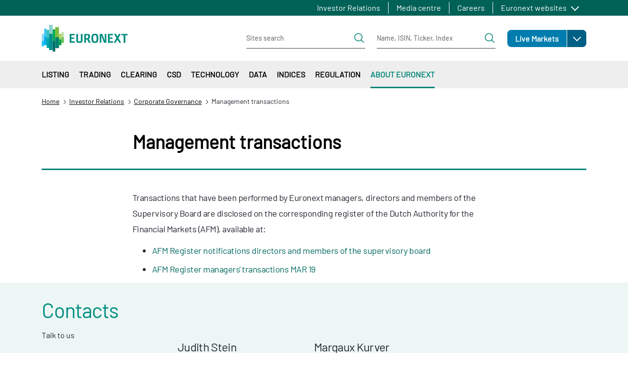

--- FILE ---
content_type: text/css
request_url: https://www.euronext.com/assets/css/optimized/css_AKuO3Aua9qs4t1dBuyTeWCeUejInL_RJTfCZz2J-Lxw.fqkhz3EsNjqQb1_Q92xYTQOjZR-20nHWdkfD9iUoBrA.css?t96z61
body_size: 472
content:
/* Source and licensing information for the line(s) below can be found at https://www.euronext.comslick.module.css. */
@media (min-width:64em){.slick--main .slick__slide img{pointer-events:none}.slide__caption{top:10%;left:0;padding:20px}.slide--caption--center .slide__caption,.slide--caption--center-top .slide__caption,.slide--caption--left .slide__caption,.slide--caption--right .slide__caption{width:42%}.slide--caption--center .slide__caption{position:absolute;top:50%;margin-top:-16%}.slide--caption--center .slide__caption,.slide--caption--center-top .slide__caption{position:absolute;left:50%;padding:0;transform:translateX(-50%);text-align:center}.slide--caption--center .slide__caption{transform:translate(-50%,-50%)}.slide--caption--left .slide__caption{position:absolute}.slide--caption--right .slide__caption{position:absolute;right:0;left:auto}.slide--caption--top .slide__caption,.slide--caption--bottom .slide__caption{position:absolute;width:100%}.slide--caption--top .slide__caption{top:0}.slide--caption--bottom .slide__caption{top:auto;bottom:0}.slide--caption--stage-left .slide__caption,.slide--caption--stage-right .slide__caption,.slide--caption--stage-zebra .slide__caption{position:absolute;left:50%;width:82%;padding:0;transform:translateX(-50%)}.slick--thumbnail .slide__caption,.slide--caption--below .slide__caption{position:relative;top:auto;width:100%;padding:20px 0}.slick--thumbnail .slide__caption{padding:5px 6px}.slick--multiple-view .slide--caption--center .slide__caption,.slick--multiple-view .slide--caption--center-top .slide__caption{left:0;width:100%;margin-left:auto}.slick-wrapper--tn-left .slick--thumbnail{left:0;float:left;width:20%}.slick-wrapper--tn-left .slick--main{margin-left:20%}.slick-wrapper--tn-right .slick--thumbnail{right:0;float:right;width:20%}.slick-wrapper--tn-right .slick--main{margin-right:20%}.slick-wrapper--tn-overlay .slick--main{margin-right:auto;margin-left:auto}.slick-wrapper--tn-overlay .slick--thumbnail{position:absolute;z-index:9;top:0;overflow:hidden;height:100%;max-height:90%}.slick-wrapper--tn-over-top .slick--thumbnail{width:100%;height:auto;max-height:none}div[class*=slick-wrapper--tn] .slick__slider:after{clear:none}}
/* Source and licensing information for the above line(s) can be found at https://www.euronext.comslick.module.css. */

--- FILE ---
content_type: text/css
request_url: https://www.euronext.com/assets/css/optimized/css_lT1fFAsZ3j7VC6ckL8B5ijUxqhnZIK80Kq-CDvN0P5s.uza_UL33piPKRS3x-mOLhha1yfdsvh1QsAEt8Bw5p4Q.css?t96z61
body_size: -14
content:
/* Source and licensing information for the line(s) below can be found at https://www.euronext.comfieldgroup.module.css. */
.fieldgroup{padding:0;border-width:0}
/* Source and licensing information for the above line(s) can be found at https://www.euronext.comfieldgroup.module.css. */

--- FILE ---
content_type: text/css
request_url: https://www.euronext.com/assets/css/optimized/css_-m6qPjXPNAEwGdfv2b-1B4trHLvYB20VXc4FA1GhZTo.Zb822BOT1s4hJpyavzZFpDvpMpr6AHt683GtQUpldHY.css?t96z61
body_size: 18
content:
/* Source and licensing information for the line(s) below can be found at https://www.euronext.comjs.module.css. */
.js .js-hide{display:none}.js-show{display:none}.js .js-show{display:block}@media (scripting:enabled){.js-hide.js-hide{display:none}.js-show{display:block}}
/* Source and licensing information for the above line(s) can be found at https://www.euronext.comjs.module.css. */

--- FILE ---
content_type: text/css
request_url: https://www.euronext.com/assets/css/optimized/css_ulniR9ipzgQUSqOhch8Ku_BqMTeZcmbtKmL4bOaGyIk.KBkid4d4ir8U-hV1ATOxf20lhTCrJTQ2-kNEPT9XIx4.css?t96z61
body_size: 256
content:
/* Source and licensing information for the line(s) below can be found at https://www.euronext.comblazy.loading.css. */
@keyframes rotateplane{0%{transform:perspective(120px) rotateX(0deg) rotateY(0deg)}50%{transform:perspective(120px) rotateX(-180.1deg) rotateY(0deg)}100%{transform:perspective(120px) rotateX(-180deg) rotateY(-179.9deg)}}.is-b-loading{-webkit-backface-visibility:hidden;backface-visibility:hidden;position:relative;min-height:30px}.is-b-loading:before{position:absolute;z-index:-1;top:50%;left:50%;display:none;width:30px;max-width:30px;height:30px;margin-top:-15px;margin-left:-15px;content:"";background:#2eaae0;font-size:0}.is-b-loading.is-b-visible:before{z-index:22;display:block;-webkit-animation:rotateplane 1.2s infinite ease-in-out;animation:rotateplane 1.2s infinite ease-in-out}
/* Source and licensing information for the above line(s) can be found at https://www.euronext.comblazy.loading.css. */

--- FILE ---
content_type: text/css
request_url: https://www.euronext.com/assets/css/optimized/css_Qbfmxi9hkgnx2H1dknGnGTmfjl5pIs9eECOZLasokKo.ksMr3POmMj9JMZHQKr62ATBvLGQ_3guB3yNi1P5cWLo.css?t96z61
body_size: 30
content:
/* Source and licensing information for the line(s) below can be found at https://www.euronext.comslick.theme--default.css. */
.slick-wrapper{margin-bottom:60px}.slide .field-type-text-long{padding:20px 0 10px}
/* Source and licensing information for the above line(s) can be found at https://www.euronext.comslick.theme--default.css. */

--- FILE ---
content_type: text/css
request_url: https://www.euronext.com/assets/css/optimized/css_NHU3CXK4xLVvE60VEO8lupitiM9dtLu8bID1laXBcPg.nKOUx3Sf1uBbv1SyCNhoTAnhOF8DaXTNDslaHg65Qtc.css?t96z61
body_size: 23
content:
/* Source and licensing information for the line(s) below can be found at https://www.euronext.comds-2col.css. */
.ds-2col>.group-left{float:left;width:50%}[dir=rtl] .ds-2col>.group-left{float:right}.ds-2col>.group-right{float:left;width:50%}[dir=rtl] .ds-2col>.group-right{float:right}
/* Source and licensing information for the above line(s) can be found at https://www.euronext.comds-2col.css. */

--- FILE ---
content_type: text/css
request_url: https://www.euronext.com/assets/css/optimized/css_FyPxR1THuAGDaJiD4wwGkz9K5PsL_4t1G9N3_VhOZ4s.MwjKpuDbhlqNh7s4PWuUc9Ww5gcPU-xptvpYyhXM5qg.css?t96z61
body_size: 221
content:
/* Source and licensing information for the line(s) below can be found at https://www.euronext.com/sites/default/files/asset_injector/css/ah_image_styles_margin-cf0b69d04bbf440c77374420ecb46089.css?VersionId=ADF6LEQ4SDivSwPSciDGiRZgiQ31iox4. */
.align-left,.align-left img{margin-right:10px}.align-right img{margin-left:10px}.align-right img,.align-left img{margin-bottom:10px}.bg-dark-teal-green{background-color:#003934!important;color:#ffffff!important;padding:1rem!important}.text-dark-teal-green{color:#003934!important}.border-ui-dark-teal-green{border-color:#003934!important}.bg-dark-teal-green h2,.bg-dark-teal-green h3,.bg-dark-teal-green h4,.bg-dark-teal-green h5,.bg-dark-teal-green h6{color:#ffffff!important}
/* Source and licensing information for the above line(s) can be found at https://www.euronext.com/sites/default/files/asset_injector/css/ah_image_styles_margin-cf0b69d04bbf440c77374420ecb46089.css?VersionId=ADF6LEQ4SDivSwPSciDGiRZgiQ31iox4. */

--- FILE ---
content_type: text/css
request_url: https://www.euronext.com/assets/css/optimized/css_BIXnSCcDMpEkXGq2qRbromv1vCU5Q-QxrIFwNDGFdME.JU4pMQQX7-cz9N3WVY3gx4Iun9X_Ipw8OOlrDBTcqWs.css?t96z61
body_size: 299
content:
/* Source and licensing information for the line(s) below can be found at https://www.euronext.com/sites/default/files/asset_injector/css/am_cookie_compliance-2ea53e10884ab61286c957650664471b.css?VersionId=ChhpF0YJ3EbVJlF5xFl2xmjK1w3RaSZU. */
.eu-cookie-compliance-content .eu-cookie-compliance-category-description {font-size: 0.75rem;}

@media (max-width: 991.98px) {
.eu-cookie-compliance-content .eu-cookie-compliance-category-description {display:none;}
button.agree-button.eu-cookie-compliance-default-button {margin-top: 7px;}
}
button.eu-cookie-compliance-save-preferences-button {font-weight: 100; background-color: #89d4f3; color: #000000c7; border-color: #70C8EC; box-shadow: none; text-shadow: none; background-image: none;}
div#popup-buttons {float: none;}
/* Source and licensing information for the above line(s) can be found at https://www.euronext.com/sites/default/files/asset_injector/css/am_cookie_compliance-2ea53e10884ab61286c957650664471b.css?VersionId=ChhpF0YJ3EbVJlF5xFl2xmjK1w3RaSZU. */

--- FILE ---
content_type: text/css
request_url: https://www.euronext.com/assets/css/optimized/css_89RJpx_TPh_zgiOTFgEJKvtABZasf87bbBVD_XojLJ0.rpXAEigRMo0p03SYocFGRhSN5-7ETKhEUcnOAOrdq8g.css?t96z61
body_size: 111
content:
/* Source and licensing information for the line(s) below can be found at https://www.euronext.com/sites/default/files/asset_injector/css/am_fix_events_carousel_fplextrun_1248-91a0a6ea6003bc6b289e1cf9bc13e8a1.css?VersionId=hqxKLFoZaSrG7zKipr3Xh7OyNZ2dJyF4. */
.view-events nav.slick__arrow{position:relative}
/* Source and licensing information for the above line(s) can be found at https://www.euronext.com/sites/default/files/asset_injector/css/am_fix_events_carousel_fplextrun_1248-91a0a6ea6003bc6b289e1cf9bc13e8a1.css?VersionId=hqxKLFoZaSrG7zKipr3Xh7OyNZ2dJyF4. */

--- FILE ---
content_type: text/css
request_url: https://www.euronext.com/assets/css/optimized/css_xKsq4-jznTJdKsJJ7HCwFgxcVTAmog7VFAZWlqEHqPc.6272_kz-Lp8uFdjPGKL5GymPv1LW6zHJoZ6nt3_SGM0.css?t96z61
body_size: 164
content:
/* Source and licensing information for the line(s) below can be found at https://www.euronext.com/sites/default/files/asset_injector/css/fix_hero_paragraph_based_with_no_cta-2e5308c6046c47c73d2d5f10df288732.css?VersionId=gqAWUJzfoELSBDJo21KK6a_oZr0hlGuB. */
.promo--004 a.btn.btn-primary.btn-lg.d-inline-flex[href='tabindex="0"'],.carousel-group-003 a.btn.btn-primary.btn-lg.d-inline-flex[href='']{display:none!important}
/* Source and licensing information for the above line(s) can be found at https://www.euronext.com/sites/default/files/asset_injector/css/fix_hero_paragraph_based_with_no_cta-2e5308c6046c47c73d2d5f10df288732.css?VersionId=gqAWUJzfoELSBDJo21KK6a_oZr0hlGuB. */

--- FILE ---
content_type: text/css
request_url: https://www.euronext.com/assets/css/optimized/css_XMYpFm_fs4qp48ZlkI5uVFd3MaujJe0aFbu9dluU9EE.4VWXtaEIVMw3yoOdZFg2HLTEgvaqoja8hJuRryeHXHY.css?t96z61
body_size: 173
content:
/* Source and licensing information for the line(s) below can be found at https://www.euronext.com/sites/default/files/asset_injector/css/google_docs_embed_responsive-61bf8cea8ffbd8a04c1b82f95ad85999.css?VersionId=Y_M8Z3b0SW5isVRQ6meKxsPNTTQr98ph. */
.field--name-field-media-googledocs{overflow:hidden;padding-top:72.7%;position:relative}.field--name-field-media-googledocs iframe{border:0;height:100%;left:0;position:absolute;top:0;width:100%}
/* Source and licensing information for the above line(s) can be found at https://www.euronext.com/sites/default/files/asset_injector/css/google_docs_embed_responsive-61bf8cea8ffbd8a04c1b82f95ad85999.css?VersionId=Y_M8Z3b0SW5isVRQ6meKxsPNTTQr98ph. */

--- FILE ---
content_type: text/css
request_url: https://www.euronext.com/assets/css/optimized/css_svIpt_X13OvP63lPiZ8awTQupd_YoeQycMqU8rcurFY.c80A7SyZ2X1Tv9wyzBQrcbllcXlEvMoUbVaUO7ODBEM.css?t96z61
body_size: 442
content:
/* Source and licensing information for the line(s) below can be found at https://www.euronext.com/sites/default/files/asset_injector/css/hero_video-ce014ccef841c016a99481be8a0350ba.css?VersionId=6lWy5iLQlrtD0rE4z_grx7q0.kEOpvB3. */
.hero--video {position: relative; z-index: 1; padding: 0px!important;}
.hero--video>div.slider_absolute {position: absolute!important;}
.hero--video .slider_absolute {position: absolute; top: 2rem; left: 8.33333%; z-index: 1000; width: 30%; max-height: 40%; color: #ffffff;}
.hero--video .slider_absolute .btn-primary {border-color: #fff; color: #00685e; background-color: #fff;}
.hero--video .slider_absolute .btn-primary:hover {border-color: #00685e; color: #fff; background-color: #00685e;}
.hero--video, .hero--video:after {min-height: 100px; padding: 2rem 0 1.5rem}
  
@media only screen and (max-width: 600px) {
  .hero--video .slider_absolute {top: 20px; left: 20px; width: 80%; max-height: 80%; padding: 0px;}
  .hero--video .slider_absolute .promo__text h3, .hero--video .slider_absolute .promo__text p {display: none;}
  .hero--video .promo__title {font-size: 20px; margin-top: 0px;}
  .hero--video .slider_absolute .btn-primary {font-size: 14px; padding: 10px;}
}

@media only screen and (min-width: 601px) and (max-width: 1199px) {
  .hero--video .slider_absolute {top: 20px; left: 20px; width: 80%; max-height: 80%; padding: 0px;}
  .hero--video .promo__title {margin-top: 0px;}
  .hero--video .slider_absolute .promo__text h3, .slider_absolute .promo__text p {display: none;}
  .hero--video .slider_absolute .btn-primary {font-size: 16px; padding: 10px; text-align: center;}
}
/* Source and licensing information for the above line(s) can be found at https://www.euronext.com/sites/default/files/asset_injector/css/hero_video-ce014ccef841c016a99481be8a0350ba.css?VersionId=6lWy5iLQlrtD0rE4z_grx7q0.kEOpvB3. */

--- FILE ---
content_type: application/javascript
request_url: https://cdn.cookielaw.org/consent/aceed67c-127a-4288-9cc3-ba9469d44184/OtAutoBlock.js
body_size: 19778
content:
!function(){function q(a){var c=[],b=[],e=function(f){for(var g={},h=0;h<u.length;h++){var d=u[h];if(d.Tag===f){g=d;break}var l=void 0,k=d.Tag;var C=(k=-1!==k.indexOf("http:")?k.replace("http:",""):k.replace("https:",""),-1!==(l=k.indexOf("?"))?k.replace(k.substring(l),""):k);if(f&&(-1!==f.indexOf(C)||-1!==d.Tag.indexOf(f))){g=d;break}}return g}(a);return e.CategoryId&&(c=e.CategoryId),e.Vendor&&(b=e.Vendor.split(":")),!e.Tag&&D&&(b=c=function(f){var g=[],h=function(d){var l=document.createElement("a");
return l.href=d,-1!==(d=l.hostname.split(".")).indexOf("www")||2<d.length?d.slice(1).join("."):l.hostname}(f);v.some(function(d){return d===h})&&(g=["C0004"]);return g}(a)),{categoryIds:c,vsCatIds:b}}function w(a){return!a||!a.length||(a&&window.OptanonActiveGroups?a.every(function(c){return-1!==window.OptanonActiveGroups.indexOf(","+c+",")}):void 0)}function m(a,c){void 0===c&&(c=null);var b=window,e=b.OneTrust&&b.OneTrust.IsVendorServiceEnabled;b=e&&b.OneTrust.IsVendorServiceEnabled();return"Categories"===
r||"All"===r&&e&&!b?w(a):("Vendors"===r||"All"===r&&e&&b)&&w(c)}function n(a){a=a.getAttribute("class")||"";return-1!==a.indexOf("optanon-category")||-1!==a.indexOf("ot-vscat")}function p(a){return a.hasAttribute("data-ot-ignore")}function x(a,c,b){void 0===b&&(b=null);var e=a.join("-"),f=b&&b.join("-"),g=c.getAttribute("class")||"",h="",d=!1;a&&a.length&&-1===g.indexOf("optanon-category-"+e)&&(h=("optanon-category-"+e).trim(),d=!0);b&&b.length&&-1===g.indexOf("ot-vscat-"+f)&&(h+=" "+("ot-vscat-"+
f).trim(),d=!0);d&&c.setAttribute("class",h+" "+g)}function y(a,c,b){void 0===b&&(b=null);var e;a=a.join("-");b=b&&b.join("-");return-1===c.indexOf("optanon-category-"+a)&&(e=("optanon-category-"+a).trim()),-1===c.indexOf("ot-vscat-"+b)&&(e+=" "+("ot-vscat-"+b).trim()),e+" "+c}function z(a){var c,b=q(a.src||"");(b.categoryIds.length||b.vsCatIds.length)&&(x(b.categoryIds,a,b.vsCatIds),m(b.categoryIds,b.vsCatIds)||(a.type="text/plain"),a.addEventListener("beforescriptexecute",c=function(e){"text/plain"===
a.getAttribute("type")&&e.preventDefault();a.removeEventListener("beforescriptexecute",c)}))}function A(a){var c=a.src||"",b=q(c);(b.categoryIds.length||b.vsCatIds.length)&&(x(b.categoryIds,a,b.vsCatIds),m(b.categoryIds,b.vsCatIds)||(a.removeAttribute("src"),a.setAttribute("data-src",c)))}var u=JSON.parse('[{"Tag":"https://live.euronext.com/themes/custom/euronext_base/images/load.gif","CategoryId":["C0002"],"Vendor":null},{"Tag":"https://www.youtube.com/embed/x4cmSUwfNFk","CategoryId":["C0004"],"Vendor":null},{"Tag":"https://www.youtube.com/embed/Pllm2--5wms","CategoryId":["C0004"],"Vendor":null},{"Tag":"https://www.youtube.com/embed/qzb_rmYmzFg","CategoryId":["C0004"],"Vendor":null},{"Tag":"https://www.youtube.com/embed/X-3kJ3KxVXU","CategoryId":["C0004"],"Vendor":null},{"Tag":"https://live.euronext.com/sites/default/files/js/optimized/js_5OHLajFkfmaYqBW5biYppmPHgoceblFj3lyOtIh9pfw.jOO1hRsatNKPtoBeqgSyR-TkPa2bi4BcextSo6JOvcc.js","CategoryId":["C0002"],"Vendor":null},{"Tag":"https://www.youtube.com/embed/2gzMXpJJ7X0","CategoryId":["C0004"],"Vendor":null},{"Tag":"https://www.youtube.com/embed/1nuH25ADtzQ","CategoryId":["C0004"],"Vendor":null},{"Tag":"https://live.euronext.com/sites/default/files/js/optimized/js_jc8XfKgLvbDPQs3vo3EwUZjhOwybyRnLCB0utITXSpo.TAJ7tMwDxzDnUTpwnkzqlO4ZLt7Q4OYhWNrRphGxc2E.js","CategoryId":["C0002"],"Vendor":null},{"Tag":"https://www.youtube.com/embed/xP74ixa_ccA","CategoryId":["C0004"],"Vendor":null},{"Tag":"https://ac.neodatagroup.com/img_uploads/525/1016_680525_1_ENX_Banner_Market_Data_GIF_080224.gif","CategoryId":["C0004"],"Vendor":null},{"Tag":"https://www.youtube.com/embed/xGq2jmZPcsw","CategoryId":["C0004"],"Vendor":null},{"Tag":"https://www.youtube.com/embed/RQXo2nDXC4M","CategoryId":["C0004"],"Vendor":null},{"Tag":"https://www.youtube.com/embed/xkEqYN2MmSA","CategoryId":["C0004"],"Vendor":null},{"Tag":"https://www.youtube.com/embed/Hk2t3lFzoLY","CategoryId":["C0004"],"Vendor":null},{"Tag":"https://www.youtube.com/embed/eL5Dd7gb4bo","CategoryId":["C0004"],"Vendor":null},{"Tag":"https://live.euronext.com/sites/default/files/js/optimized/js_9R58bp1HbQK-FXN8USVNIvyOEpEkXRW6kv6WQly7Zfk.oqpHZ1c_KqPCeiK5pF-2iQt8LpRicTLI6aUzuB9XFZo.js","CategoryId":["C0002"],"Vendor":null},{"Tag":"https://www.youtube.com/embed/tkv6UtCltbg","CategoryId":["C0004"],"Vendor":null},{"Tag":"https://live.euronext.com/sites/default/files/js/optimized/js_TElIe8nHJAbW2Gs1ajlSGeuaBCd9xEjLahw0fkB5wlM.YdVNKHh0_z1cDa_9Or7ARDJ2YcGzwy-RfJ6nTKHMimU.js","CategoryId":["C0002"],"Vendor":null},{"Tag":"https://www.youtube.com/embed/Favd_JWKdz4","CategoryId":["C0004"],"Vendor":null},{"Tag":"https://www.youtube.com/embed/0WrHsOW8vgA","CategoryId":["C0004"],"Vendor":null},{"Tag":"https://www.youtube.com/embed/LFfvD-7oqdE","CategoryId":["C0004"],"Vendor":null},{"Tag":"https://www.youtube.com/embed/IT2Q8cge8eQ","CategoryId":["C0004"],"Vendor":null},{"Tag":"https://www.youtube.com/embed/MOZoB7fVuuY","CategoryId":["C0004"],"Vendor":null},{"Tag":"https://www.youtube.com/embed/-QraCyTo_Lc","CategoryId":["C0004"],"Vendor":null},{"Tag":"https://www.youtube.com/embed/zoTx3e-3LcM","CategoryId":["C0004"],"Vendor":null},{"Tag":"https://www.youtube.com/embed/ArP7rnYHIfQ","CategoryId":["C0004"],"Vendor":null},{"Tag":"https://www.youtube.com/embed/hUSLCU5eDTw","CategoryId":["C0004"],"Vendor":null},{"Tag":"https://www.youtube.com/embed/t2BKZYmN58w","CategoryId":["C0004"],"Vendor":null},{"Tag":"https://live.euronext.com/sites/default/files/js/optimized/js_HxuLAb5dCLRogvqlzkAoG1Wx0ON5Q-mZUqZY2iLs7G8.h0FKYzMtywLY9bdKhcB4fgmOKqsjtkCXt-7g6MHhKZk.js","CategoryId":["C0002"],"Vendor":null},{"Tag":"https://www.youtube.com/embed/dWhilrvGnVc","CategoryId":["C0004"],"Vendor":null},{"Tag":"https://www.youtube.com/embed/KCOMDgn9oig","CategoryId":["C0004"],"Vendor":null},{"Tag":"https://www.youtube.com/embed/vuwKejYrI9k","CategoryId":["C0004"],"Vendor":null},{"Tag":"https://live.euronext.com/en/ajax/getHistoricalPriceBlock/FR0003500008-XPAR","CategoryId":["C0002"],"Vendor":null},{"Tag":"https://www.youtube.com/embed/YOxhyqrRrt0","CategoryId":["C0004"],"Vendor":null},{"Tag":"https://www.youtube.com/embed/B-3VB3bvGjA","CategoryId":["C0004"],"Vendor":null},{"Tag":"https://www.youtube.com/embed/unhD_-Io2Lk","CategoryId":["C0004"],"Vendor":null},{"Tag":"https://www.youtube.com/embed/76EpZKve4hw","CategoryId":["C0004"],"Vendor":null},{"Tag":"https://www.youtube.com/embed/upRJ-fmYpm4","CategoryId":["C0004"],"Vendor":null},{"Tag":"https://www.youtube.com/embed/tiudhyW8Ey0","CategoryId":["C0004"],"Vendor":null},{"Tag":"https://live.euronext.com/sites/default/files/js/optimized/js_gouEbBxRdsckUetJjb2mV7iR0KUW7iyW_Elh5_-YR-A.CkujaV6JBPrzP-pw8U-NeAeNn2l6nBNJq4FBdyfxGfU.js","CategoryId":["C0002"],"Vendor":null},{"Tag":"https://www.youtube.com/embed/-_nYrl0eo_g","CategoryId":["C0004"],"Vendor":null},{"Tag":"https://live.euronext.com/sites/default/files/js/optimized/js_NTe8o2Rbf7nWNu3MZxEImfuDWCRXqLyN6YZJZLv-jpw.Swmia6GyyB7YBM7crW7rtqzrAIYSf35zf7F2bBn6Oh0.js","CategoryId":["C0002"],"Vendor":null},{"Tag":"https://www.youtube.com/embed/videoseries","CategoryId":["C0004"],"Vendor":null},{"Tag":"https://www.youtube.com/embed/F9keFGE193E","CategoryId":["C0004"],"Vendor":null},{"Tag":"https://www.googletagmanager.com/gtag/js","CategoryId":["C0002"],"Vendor":null},{"Tag":"https://live.euronext.com/sites/default/files/js/optimized/js_1pXJDsvzL_zKw36hRo8eCk8ZlU46G6oghvieYFT7myo.C7_irUvEhmt_-p1UDQdELU5_X_mr6hcXM2W0bVZe8uw.js","CategoryId":["C0002"],"Vendor":null},{"Tag":"https://www.youtube.com/embed/evnAn7R3Evs","CategoryId":["C0004"],"Vendor":null},{"Tag":"https://www.youtube.com/embed/j0VEfhMpm3o","CategoryId":["C0004"],"Vendor":null},{"Tag":"https://www.youtube.com/embed/Q6YuVIFbLjA","CategoryId":["C0004"],"Vendor":null},{"Tag":"https://www.youtube.com/embed/ekdNA7TiRK0","CategoryId":["C0004"],"Vendor":null},{"Tag":"https://www.youtube.com/embed/3_GrpPIZXKQ","CategoryId":["C0004"],"Vendor":null},{"Tag":"https://live.euronext.com/en/intraday_chart/getDetailedQuoteAjax/FR0003500008-XPAR/full","CategoryId":["C0002"],"Vendor":null},{"Tag":"https://www.youtube.com/embed/I91N0rgnS3c","CategoryId":["C0004"],"Vendor":null},{"Tag":"https://www.youtube.com/embed/K0XT3xxqU78","CategoryId":["C0004"],"Vendor":null},{"Tag":"https://www.youtube.com/embed/U2rtjfF4K1Q","CategoryId":["C0004"],"Vendor":null},{"Tag":"https://www.youtube.com/embed/G_iN4f5i4V8","CategoryId":["C0004"],"Vendor":null},{"Tag":"https://www.youtube.com/embed/tbz03nYZRtA","CategoryId":["C0004"],"Vendor":null},{"Tag":"https://www.youtube.com/embed/8OcOcQOov0E","CategoryId":["C0004"],"Vendor":null},{"Tag":"https://www.youtube.com/embed/nW3y7ro8tN8","CategoryId":["C0004"],"Vendor":null},{"Tag":"https://www.youtube.com/embed/jEXunZvBttM","CategoryId":["C0004"],"Vendor":null},{"Tag":"https://www.youtube.com/embed/oXTztsGSUdU","CategoryId":["C0004"],"Vendor":null},{"Tag":"https://www.youtube.com/embed/5k2VUtlEfrQ","CategoryId":["C0004"],"Vendor":null},{"Tag":"https://www.youtube.com/embed/eATJ6CBnA0A","CategoryId":["C0004"],"Vendor":null},{"Tag":"https://www.youtube.com/embed/OOsC1Jhw3XA","CategoryId":["C0004"],"Vendor":null},{"Tag":"https://www.youtube.com/embed/cMHvhgPatBY","CategoryId":["C0004"],"Vendor":null},{"Tag":"https://www.youtube.com/embed/-dWeiIjpSS4","CategoryId":["C0004"],"Vendor":null},{"Tag":"https://live.euronext.com/sites/default/files/js/optimized/js_6KSTmrqfu0hFI7rr6ocb0lnauWEAhN8rZ27Ehd8RoGI.tjx8iWrvnrwCWLxqGNOdqAeNykmp6CopP3UMdR-ydKw.js","CategoryId":["C0002"],"Vendor":null},{"Tag":"https://live.euronext.com/en/ajax/tech-leaders-block/143/FR0003500008-XPAR/undefined/undefined","CategoryId":["C0002"],"Vendor":null},{"Tag":"https://www.youtube.com/embed/jw4vXfpAOzI","CategoryId":["C0004"],"Vendor":null},{"Tag":"https://www.youtube.com/embed/DnL6i7CywlU","CategoryId":["C0004"],"Vendor":null},{"Tag":"https://www.youtube.com/embed/BpMcERt7zhs","CategoryId":["C0004"],"Vendor":null},{"Tag":"https://www.youtube.com/embed/SrY7tuNUDKw","CategoryId":["C0004"],"Vendor":null},{"Tag":"https://www.youtube.com/embed/Gu-a0qoMBEs","CategoryId":["C0004"],"Vendor":null},{"Tag":"https://www.youtube.com/embed/dAoha_6Ujzs","CategoryId":["C0004"],"Vendor":null},{"Tag":"https://www.youtube.com/embed/T4YlSG-FtG4","CategoryId":["C0004"],"Vendor":null},{"Tag":"https://www.youtube.com/embed/NMMWC-cEOeQ","CategoryId":["C0004"],"Vendor":null},{"Tag":"https://www.youtube.com/embed/wg49liDoJt0","CategoryId":["C0004"],"Vendor":null},{"Tag":"https://live.euronext.com/sites/default/files/js/optimized/js_u4gK3VfGPZxvVJ9YRtVv1iVyNMUOddWrTjzGUhxWjDk.v_Y_xybFtpfOxuviXZCrXfJJ-Y5eEVLrMmCGDx0UrX8.js","CategoryId":["C0002"],"Vendor":null},{"Tag":"https://www.youtube.com/embed/N1-jJUbt5oo","CategoryId":["C0004"],"Vendor":null},{"Tag":"https://www.youtube.com/embed/LKjjzYxIk5s","CategoryId":["C0004"],"Vendor":null},{"Tag":"https://www.youtube.com/embed/1NAeCfYcEuE","CategoryId":["C0004"],"Vendor":null},{"Tag":"https://www.youtube.com/embed/KW4y9dbGLjo","CategoryId":["C0004"],"Vendor":null},{"Tag":"https://www.youtube.com/embed/iiLDdmeiVgk","CategoryId":["C0004"],"Vendor":null},{"Tag":"https://www.youtube.com/embed/TMXMXB2aZtk","CategoryId":["C0004"],"Vendor":null},{"Tag":"https://www.youtube.com/embed/I93Lo_O5qV0","CategoryId":["C0004"],"Vendor":null},{"Tag":"https://www.youtube.com/embed/8tsMywa30eA","CategoryId":["C0004"],"Vendor":null},{"Tag":"https://www.youtube.com/embed/KMKdq3v4twc","CategoryId":["C0004"],"Vendor":null},{"Tag":"https://www.youtube.com/embed/R9aMaACmEjs","CategoryId":["C0004"],"Vendor":null},{"Tag":"https://www.youtube.com/embed/4qE-rPiRLw8","CategoryId":["C0004"],"Vendor":null},{"Tag":"https://www.youtube.com/embed/NqUJwvCW6TI","CategoryId":["C0004"],"Vendor":null},{"Tag":"https://www.youtube.com/embed/KxSYvK6dpWM","CategoryId":["C0004"],"Vendor":null},{"Tag":"https://www.youtube.com/embed/Fr2MBElD3wo","CategoryId":["C0004"],"Vendor":null},{"Tag":"https://www.youtube.com/embed/_rsqXlrK1Jw","CategoryId":["C0004"],"Vendor":null},{"Tag":"https://www.youtube.com/embed/HM_hRgw8gY4","CategoryId":["C0004"],"Vendor":null},{"Tag":"https://live.euronext.com/sites/default/files/js/optimized/js_31t-oV3hrVP4HpoeK-gonbCo4rqhRaytnHIRa4LlokQ.JjBcfIQolA2wgr0FoETfvj4g0w4SSfz0uIXdCObqKFs.js","CategoryId":["C0002"],"Vendor":null},{"Tag":"https://live.euronext.com/sites/default/files/js/optimized/js_UVNR1dp8pDvEEpBojqTrQobqQk_3eo16WOzEUjjM3yI.IhM0LL_5V04J-AwhzsorRcpjut2tJ5QquzwZPW_bzLQ.js","CategoryId":["C0002"],"Vendor":null},{"Tag":"https://live.euronext.com/themes/custom/euronext_base/frontend-library/public/assets/fonts/DINPro-Medium.ttf","CategoryId":["C0003"],"Vendor":null},{"Tag":"https://www.youtube.com/embed/wCXtt6_QSKI","CategoryId":["C0004"],"Vendor":null},{"Tag":"https://www.youtube.com/embed/xG9e6ctPXBk","CategoryId":["C0004"],"Vendor":null},{"Tag":"https://www.youtube.com/embed/5WHwIjnlLuM","CategoryId":["C0004"],"Vendor":null},{"Tag":"https://www.youtube.com/embed/7yZdYZYq-Jo","CategoryId":["C0004"],"Vendor":null},{"Tag":"https://www.youtube.com/embed/CdfYeysLBjc","CategoryId":["C0004"],"Vendor":null},{"Tag":"https://www.youtube.com/embed/egWSCZ0nCmc","CategoryId":["C0004"],"Vendor":null},{"Tag":"https://www.youtube.com/embed/6C8_fFvEp5A","CategoryId":["C0004"],"Vendor":null},{"Tag":"https://www.youtube.com/embed/RyK9l2Uhulk","CategoryId":["C0004"],"Vendor":null},{"Tag":"https://www.youtube.com/embed/KKDdjBLvF-g","CategoryId":["C0004"],"Vendor":null},{"Tag":"https://www.youtube.com/embed/jc-1AsjI8Z0","CategoryId":["C0004"],"Vendor":null},{"Tag":"https://www.youtube.com/embed/ChtteeIGKOc","CategoryId":["C0004"],"Vendor":null},{"Tag":"https://www.youtube.com/embed/txOG3kdM4eQ","CategoryId":["C0004"],"Vendor":null},{"Tag":"https://www.youtube.com/embed/8gZwNq7QT9Q","CategoryId":["C0004"],"Vendor":null},{"Tag":"https://www.youtube.com/embed/Z1wYYPXBjfs","CategoryId":["C0004"],"Vendor":null},{"Tag":"https://www.youtube.com/embed/tXIFfHX6ldQ","CategoryId":["C0004"],"Vendor":null},{"Tag":"https://www.youtube.com/embed/N3ChRfowPrQ","CategoryId":["C0004"],"Vendor":null},{"Tag":"https://www.youtube.com/embed/9Tm02jmT4Dc","CategoryId":["C0004"],"Vendor":null},{"Tag":"https://www.youtube.com/embed/GIFerIlaLpk","CategoryId":["C0004"],"Vendor":null},{"Tag":"https://www.youtube.com/embed/yoI7S_9YT2M","CategoryId":["C0004"],"Vendor":null},{"Tag":"https://www.youtube.com/embed/V7j511AkO5g","CategoryId":["C0004"],"Vendor":null},{"Tag":"https://www.youtube.com/embed/k50dnzsIFG0","CategoryId":["C0004"],"Vendor":null},{"Tag":"https://www.youtube.com/embed/DqH9pvZsEq8","CategoryId":["C0004"],"Vendor":null},{"Tag":"https://www.youtube.com/embed/9hYKUYi795Q","CategoryId":["C0004"],"Vendor":null},{"Tag":"https://www.youtube.com/embed/g07anYsf3zA","CategoryId":["C0004"],"Vendor":null},{"Tag":"https://www.youtube.com/embed/i_idJ78Mstw","CategoryId":["C0004"],"Vendor":null},{"Tag":"https://live.euronext.com/sites/default/files/js/optimized/js_JNRXoACsplN32MMcYDBeYY3vhQ6WIK7zYpWv8KNAvRE.F2Cxjbtya7sayv02sRKobOChQ3Hflwpujpn6Wq9qSok.js","CategoryId":["C0002"],"Vendor":null},{"Tag":"https://www.youtube.com/embed/-jvOZjaHc2Y","CategoryId":["C0004"],"Vendor":null},{"Tag":"https://www.youtube.com/embed/TfLKMeXYPKI","CategoryId":["C0004"],"Vendor":null},{"Tag":"https://www.youtube.com/embed/UxOui4puRH0","CategoryId":["C0004"],"Vendor":null},{"Tag":"https://www.youtube.com/embed/Cfqb7Im37OM","CategoryId":["C0004"],"Vendor":null},{"Tag":"https://www.youtube.com/embed/6Q8AnYu-Yyg","CategoryId":["C0004"],"Vendor":null},{"Tag":"https://www.youtube.com/embed/NNlmWvbAIjc","CategoryId":["C0004"],"Vendor":null},{"Tag":"https://www.youtube.com/embed/sGMaFXvhQWw","CategoryId":["C0004"],"Vendor":null},{"Tag":"https://www.youtube.com/embed/7-wixh0-lyI","CategoryId":["C0004"],"Vendor":null},{"Tag":"https://live.euronext.com/sites/default/files/js/optimized/js_K5HaiwEdQSUcycpkvQeiC12NVV6YtNdP4m-_r2VIta0.8iQBG-OX3e5qjdVWGBe7bl51rIqNWsi_KMQKX-iZKNc.js","CategoryId":["C0002"],"Vendor":null},{"Tag":"https://www.youtube.com/embed/qSc6hzOKPXE","CategoryId":["C0004"],"Vendor":null},{"Tag":"https://www.youtube.com/embed/8UK85PwYRu4","CategoryId":["C0004"],"Vendor":null},{"Tag":"https://www.youtube.com/embed/_53GHGAvvoA","CategoryId":["C0004"],"Vendor":null},{"Tag":"https://www.youtube.com/embed/xFBtaLysh2s","CategoryId":["C0004"],"Vendor":null},{"Tag":"https://www.youtube.com/embed/XwsZRQVMiPk","CategoryId":["C0004"],"Vendor":null},{"Tag":"https://www.youtube.com/embed/D5y9IEs7ts8","CategoryId":["C0004"],"Vendor":null},{"Tag":"https://www.youtube.com/embed/GyoLFGQ4mQM","CategoryId":["C0004"],"Vendor":null},{"Tag":"https://www.youtube.com/embed/4Jz-PkCORF4","CategoryId":["C0004"],"Vendor":null},{"Tag":"https://www.youtube.com/embed/wptW0kC-3hI","CategoryId":["C0004"],"Vendor":null},{"Tag":"https://www.youtube.com/embed/Le7q-Qzj1Ys","CategoryId":["C0004"],"Vendor":null},{"Tag":"https://www.youtube.com/embed/jK_biHPI3IA","CategoryId":["C0004"],"Vendor":null},{"Tag":"https://live.euronext.com/sites/default/files/js/optimized/js_43vZu63kLa-gOxkZFAp_mFhcfoF0b_A-s7dBCfoLY0o._qwASxeT5pqcCAZJCJrOOVi74Yk9YxmwwnTtKUEDuEs.js","CategoryId":["C0002"],"Vendor":null},{"Tag":"https://www.youtube.com/embed/sOjYdPO-C0w","CategoryId":["C0004"],"Vendor":null},{"Tag":"https://www.youtube.com/embed/ZhCj3-J3Hxs","CategoryId":["C0004"],"Vendor":null},{"Tag":"https://www.youtube.com/embed/Cpcf5j5avDQ","CategoryId":["C0004"],"Vendor":null},{"Tag":"https://www.youtube.com/embed/amhotYNWNY8","CategoryId":["C0004"],"Vendor":null},{"Tag":"https://www.youtube.com/embed/7gqVhaAr51A","CategoryId":["C0004"],"Vendor":null},{"Tag":"https://ad.neodatagroup.com/adagiobanner/img_uploads/525/1016_680525_1_ENX_Banner_Market_Data_GIF_080224.gif","CategoryId":["C0004"],"Vendor":null},{"Tag":"https://www.youtube.com/embed/kxoZgCxRgTs","CategoryId":["C0004"],"Vendor":null},{"Tag":"https://www.youtube.com/embed/OT1RfNwu5HM","CategoryId":["C0004"],"Vendor":null},{"Tag":"https://www.youtube.com/embed/0Kt_uND4rjw","CategoryId":["C0004"],"Vendor":null},{"Tag":"https://live.euronext.com/sites/default/files/js/optimized/js_QDWeKWnZQdFHa2PLcbBtmgLLWBAoSVbbeIvxiunyZP8.hP6M4Lbgo9p6TDffG-0RGvYNM5HxjOUx3WcGNvj5xX0.js","CategoryId":["C0002"],"Vendor":null},{"Tag":"https://www.youtube.com/embed/DVyxO_4ZbRs","CategoryId":["C0004"],"Vendor":null},{"Tag":"https://live.euronext.com/sites/default/files/company_logo/FR0003500008.jpg","CategoryId":["C0002"],"Vendor":null},{"Tag":"https://www.youtube.com/embed/EMWGe3i3WqI","CategoryId":["C0004"],"Vendor":null},{"Tag":"https://www.youtube.com/embed/NeZIYLMdDc4","CategoryId":["C0004"],"Vendor":null},{"Tag":"https://www.youtube.com/embed/qUhDfnh1cUw","CategoryId":["C0004"],"Vendor":null},{"Tag":"https://www.youtube.com/embed/EqYxoJccwc4","CategoryId":["C0004"],"Vendor":null},{"Tag":"https://www.youtube.com/embed/s9yQdThOQOM","CategoryId":["C0004"],"Vendor":null},{"Tag":"https://www.youtube.com/embed/FC9CkxzKxOk","CategoryId":["C0004"],"Vendor":null},{"Tag":"https://live.euronext.com/sites/default/files/js/optimized/js_RsHP-H9YBtRqiAUWjBU9osJmuQMEF8yzyiEMVzRlraw.BYOx-pEdPIprAeRjS22BC4nfpuGOG0cp03qeh5SJNLk.js","CategoryId":["C0002"],"Vendor":null},{"Tag":"https://live.euronext.com/sites/default/files/js/optimized/js_UpJq_MAr7cPlDrRUvhRE1SaPtTN-y4KB-qVMM9QqS4Y.vaO4_OD46iSiYlO1rSrKYNmI3pGszIUpvmGoggyVsi8.js","CategoryId":["C0002"],"Vendor":null},{"Tag":"https://www.youtube.com/embed/D4hhbweo1ew","CategoryId":["C0004"],"Vendor":null},{"Tag":"https://www.youtube.com/embed/UMwGATyg5uE","CategoryId":["C0004"],"Vendor":null},{"Tag":"https://www.youtube.com/embed/3gsGzdI29Aw","CategoryId":["C0004"],"Vendor":null},{"Tag":"https://www.youtube.com/embed/v04iS1pF0us","CategoryId":["C0004"],"Vendor":null},{"Tag":"https://www.youtube.com/embed/xX6HaanHpNU","CategoryId":["C0004"],"Vendor":null},{"Tag":"https://www.youtube.com/embed/u47_1WoB8q0","CategoryId":["C0004"],"Vendor":null},{"Tag":"https://www.youtube.com/embed/q1im5Wo9HHU","CategoryId":["C0004"],"Vendor":null},{"Tag":"https://www.youtube.com/embed/JOFv82ePChA","CategoryId":["C0004"],"Vendor":null},{"Tag":"https://www.youtube.com/embed/ai7J2kLeJmE","CategoryId":["C0004"],"Vendor":null},{"Tag":"https://live.euronext.com/en/ajax/getDetailedQuoteBlock/FR0003500008-XPAR","CategoryId":["C0002"],"Vendor":null},{"Tag":"https://www.youtube.com/embed/ucnAAAZXEGw","CategoryId":["C0004"],"Vendor":null},{"Tag":"https://www.youtube.com/embed/LIoaCiaWkWM","CategoryId":["C0004"],"Vendor":null},{"Tag":"https://www.youtube.com/embed/Sm6N4SZ5-zw","CategoryId":["C0004"],"Vendor":null},{"Tag":"https://live.euronext.com/sites/default/files/js/optimized/js_Pibaxp7KEjvez4WoT2sGjJd6OKfNiOxj5G_qT9n34M4.vy98fEWpZB3SxAwA9fcU9Bok3kNTO7FP-KL55EaRr-4.js","CategoryId":["C0002"],"Vendor":null},{"Tag":"https://www.youtube.com/embed/0JAgpoYZ5ws","CategoryId":["C0004"],"Vendor":null},{"Tag":"https://www.youtube.com/embed/xZ9KBSOzKrk","CategoryId":["C0004"],"Vendor":null},{"Tag":"https://www.youtube.com/embed/h6FeE7GVf2k","CategoryId":["C0004"],"Vendor":null},{"Tag":"https://www.youtube.com/embed/SpvKWVwue5Y","CategoryId":["C0004"],"Vendor":null},{"Tag":"https://www.youtube.com/embed/B9oVeAKFAgk","CategoryId":["C0004"],"Vendor":null},{"Tag":"https://live.euronext.com/sites/default/files/js/optimized/js_Sejqu9goPx-BdRJg80e2_9fYgn1lAhauEcloFohm4Nc.qSW88AcnZvzEQRC97mS2rsKzD9HcPXrS31pHhRGLpc8.js","CategoryId":["C0002"],"Vendor":null},{"Tag":"https://www.youtube.com/embed/mya6uIoLcew","CategoryId":["C0004"],"Vendor":null},{"Tag":"https://www.youtube.com/embed/6cgOYUBVAow","CategoryId":["C0004"],"Vendor":null},{"Tag":"https://www.youtube.com/embed/5rls43Bb43I","CategoryId":["C0004"],"Vendor":null},{"Tag":"https://live.euronext.com/sites/default/files/js/optimized/js_AZxz40FajQnAjvXw3jRM-YPdEH8IHUxbfO5x4Fahaq0.EUYVN2KzYfC8iS8-fnVjZeLeSfavar0m89SAo-IMVi8.js","CategoryId":["C0002"],"Vendor":null},{"Tag":"https://www.youtube.com/embed/i0WB2a1U6tQ","CategoryId":["C0004"],"Vendor":null},{"Tag":"https://live.euronext.com/sites/default/files/js/optimized/js_ltrs-FHvAIQdtzcoJGLsYNxis5gmPoOUQNVuDe1Vo8o.dr_KKiOtV--QKNEOmbCMiz2hysdJ0GnwkR9MPEG5-_w.js","CategoryId":["C0002"],"Vendor":null},{"Tag":"https://www.youtube.com/embed/udPDMVZrttw","CategoryId":["C0004"],"Vendor":null},{"Tag":"https://www.youtube.com/embed/ikeoDo-RvZQ","CategoryId":["C0004"],"Vendor":null},{"Tag":"https://live.euronext.com/sites/default/files/js/optimized/js_KeRGKMU7uq7RKYCZuebPBxtJx85j0HJcPfZk1Na0ABI.iZ9xL74j00DU07LxZ0B_w21cwRYo8wKmWFLfeP8JXs0.js","CategoryId":["C0002"],"Vendor":null},{"Tag":"https://live.euronext.com/en/ajax/getIndexCompositionBlock/FR0003500008-XPAR","CategoryId":["C0002"],"Vendor":null},{"Tag":"https://www.youtube.com/embed/OTJ5UAzShh0","CategoryId":["C0004"],"Vendor":null},{"Tag":"https://www.youtube.com/embed/5MArK5xqHVI","CategoryId":["C0004"],"Vendor":null},{"Tag":"https://www.youtube.com/embed/JJcoAO6M4Mg","CategoryId":["C0004"],"Vendor":null},{"Tag":"https://www.youtube.com/embed/GZUBCdQWjqY","CategoryId":["C0004"],"Vendor":null},{"Tag":"https://www.youtube.com/embed/_N7JSXvI2Gk","CategoryId":["C0004"],"Vendor":null},{"Tag":"https://www.youtube.com/embed/niksZ3CFQUg","CategoryId":["C0004"],"Vendor":null},{"Tag":"https://www.youtube.com/embed/tSX3jf46qaM","CategoryId":["C0004"],"Vendor":null},{"Tag":"https://www.youtube.com/embed/buHuiFnUG6g","CategoryId":["C0004"],"Vendor":null},{"Tag":"https://live.euronext.com/sites/default/files/js/optimized/js_KB3I5zJtqRtedRUb4K4ARxJBmeOyCZdWz1OfGP4AQ3c.NtSul8KU6rPl-G2YQcjTP1KqHIFg_Xbm8eyht2n9-RU.js","CategoryId":["C0002"],"Vendor":null},{"Tag":"https://www.youtube.com/embed/0JaAThc74Do","CategoryId":["C0004"],"Vendor":null},{"Tag":"https://www.youtube.com/embed/grHNdaVs5Ns","CategoryId":["C0004"],"Vendor":null},{"Tag":"https://www.youtube.com/embed/GFji_34cKjs","CategoryId":["C0004"],"Vendor":null},{"Tag":"https://www.youtube.com/embed/EAEaHYMCe7Q","CategoryId":["C0004"],"Vendor":null},{"Tag":"https://www.youtube.com/embed/EKkScIBkIms","CategoryId":["C0004"],"Vendor":null},{"Tag":"https://www.youtube.com/embed/wIno-dwisWw","CategoryId":["C0004"],"Vendor":null},{"Tag":"https://www.youtube.com/embed/NodvKGvxIGs","CategoryId":["C0004"],"Vendor":null},{"Tag":"https://www.youtube.com/embed/2NCBx4k1t0U","CategoryId":["C0004"],"Vendor":null},{"Tag":"https://www.youtube.com/embed/J6VXtn8VLjo","CategoryId":["C0004"],"Vendor":null},{"Tag":"https://www.youtube.com/embed/tNJU51WY5SI","CategoryId":["C0004"],"Vendor":null},{"Tag":"https://www.youtube.com/embed/gR3iT99iAEc","CategoryId":["C0004"],"Vendor":null},{"Tag":"https://www.youtube.com/embed/L9h4nyq9lhs","CategoryId":["C0004"],"Vendor":null},{"Tag":"https://www.youtube.com/embed/20XnGv6vXDc","CategoryId":["C0004"],"Vendor":null},{"Tag":"https://live.euronext.com/sites/default/files/js/optimized/js_z5wKv8y8Y-ym-lY-j4tR2ptnpZbaV2zACwb4S4savvQ.rfk3tno2ICnWbhFopEBi7lCBNIsPHs5pTd8_T5S-VPs.js","CategoryId":["C0002"],"Vendor":null},{"Tag":"https://www.youtube.com/embed/MdSEyolKBpo","CategoryId":["C0004"],"Vendor":null},{"Tag":"https://www.youtube.com/embed/3mJhIedDhuQ","CategoryId":["C0004"],"Vendor":null},{"Tag":"https://www.googletagmanager.com/gtm.js","CategoryId":["C0002","C0004"],"Vendor":null},{"Tag":"https://www.youtube.com/embed/P1T2dAhkxpI","CategoryId":["C0004"],"Vendor":null},{"Tag":"https://www.youtube.com/embed/jYyyL7jp5hM","CategoryId":["C0004"],"Vendor":null},{"Tag":"https://www.youtube.com/embed/kC0lguVLA7I","CategoryId":["C0004"],"Vendor":null},{"Tag":"https://www.youtube.com/embed/upYt4Y9j0J8","CategoryId":["C0004"],"Vendor":null},{"Tag":"https://www.youtube.com/embed/dwR_NlfOhWQ","CategoryId":["C0004"],"Vendor":null},{"Tag":"https://www.youtube.com/embed/vf7kUuXKv_w","CategoryId":["C0004"],"Vendor":null},{"Tag":"https://www.youtube.com/embed/v9i1Cl1cTcA","CategoryId":["C0004"],"Vendor":null},{"Tag":"https://www.youtube.com/embed/3FsV6m_S6Jo","CategoryId":["C0004"],"Vendor":null},{"Tag":"https://www.youtube.com/embed/oDKErG5sKlY","CategoryId":["C0004"],"Vendor":null},{"Tag":"https://www.youtube.com/embed/J1Nbls1-vlc","CategoryId":["C0004"],"Vendor":null},{"Tag":"https://www.youtube.com/embed/0nNfW8LSKTw","CategoryId":["C0004"],"Vendor":null},{"Tag":"https://www.youtube.com","CategoryId":["C0004"],"Vendor":null},{"Tag":"https://www.youtube.com/embed/AKuIUHhwQ_w","CategoryId":["C0004"],"Vendor":null},{"Tag":"https://live.euronext.com/sites/default/files/js/optimized/js_hOWlu5lQHo3aY-Vdfn4iltS0rV7igTLGXbkgjB_34gI.h69E2q_ioCfYvfxtarNs7LBO-E_gwmLV2SBtZ71rhqo.js","CategoryId":["C0002"],"Vendor":null},{"Tag":"https://www.youtube.com/embed/abkr7q3HA8I","CategoryId":["C0004"],"Vendor":null},{"Tag":"https://www.youtube.com/embed/4zvZ2YVAkvU","CategoryId":["C0004"],"Vendor":null},{"Tag":"https://live.euronext.com/sites/default/files/js/optimized/js_jIDyi4ON3Xng3xCXt0RYKIaUQYWk2-GCeoyDhSsH7Bc.gJLQgG9z1Ux7zjhT6k-xiTUg64qainiKW-v_Fs4vnJc.js","CategoryId":["C0002"],"Vendor":null},{"Tag":"https://www.youtube.com/embed/qpMDFtsKvg4","CategoryId":["C0004"],"Vendor":null},{"Tag":"https://www.youtube.com/embed/lDwSgAfq0jM","CategoryId":["C0004"],"Vendor":null},{"Tag":"https://www.youtube.com/embed/55dqf71XStg","CategoryId":["C0004"],"Vendor":null},{"Tag":"https://live.euronext.com/sites/default/files/js/optimized/js_tjT5ZlF_aw3kbbwjAtQ3u30p3t76GCHWq1E4Je82eR8.pyQFhgYbAXFa_CgmJB96gMgqDteiwa2XwzgXN6npgoE.js","CategoryId":["C0002"],"Vendor":null},{"Tag":"https://www.youtube.com/embed/XVhMbGbgCx8","CategoryId":["C0004"],"Vendor":null},{"Tag":"https://www.youtube.com/embed/QpWfj5Pojtc","CategoryId":["C0004"],"Vendor":null},{"Tag":"https://www.youtube.com/embed/Hax_a_zrWdc","CategoryId":["C0004"],"Vendor":null},{"Tag":"https://docs.google.com/presentation/d/e/2PACX-1vTMyzWlICOzUcDn16PxWQu3HRJI7lvLQsSRAwRtEvgNkM0JllFOrTA0OpIT4QSiqpQrPCbalGEuwlFu/embed","CategoryId":["C0003"],"Vendor":null},{"Tag":"https://www.youtube.com/embed/VgXSAjaQ0eo","CategoryId":["C0004"],"Vendor":null},{"Tag":"https://www.youtube.com/embed/Ds1CoCaAZeM","CategoryId":["C0004"],"Vendor":null},{"Tag":"https://www.youtube.com/embed/mfsKy-qU--U","CategoryId":["C0004"],"Vendor":null},{"Tag":"https://www.youtube.com/embed/O30zGbhiW0Q","CategoryId":["C0004"],"Vendor":null},{"Tag":"https://live.euronext.com/sites/default/files/js/optimized/js_KFsnkQtytpWoblyZxdEEoe7F7P90j3bNx3L-Wj8j_uU.Uvpg7m1H1ZXGITrWUop5jT1d0vEr-ydzrMOQxEQ9VJ0.js","CategoryId":["C0002"],"Vendor":null},{"Tag":"https://live.euronext.com/_Incapsula_Resource","CategoryId":["C0003"],"Vendor":null},{"Tag":"https://www.youtube.com/embed/t7hbDXxsoZU","CategoryId":["C0004"],"Vendor":null},{"Tag":"https://www.youtube.com/embed/HGKMEmC4VFY","CategoryId":["C0004"],"Vendor":null},{"Tag":"https://www.youtube.com/embed/e6Zs2p2ZAnk","CategoryId":["C0004"],"Vendor":null},{"Tag":"https://live.euronext.com/sites/default/files/js/optimized/js_IU8xrDg_WMIV3RMNL23aY42mFn1qW59Mnx839E39gMU.W54O8zsPJcfIPzfFGAbutkm0a3-UPmWz06oYyRjK8yc.js","CategoryId":["C0002"],"Vendor":null},{"Tag":"https://www.youtube.com/embed/KLK7JYl_eNQ","CategoryId":["C0004"],"Vendor":null},{"Tag":"https://www.youtube.com/embed/njh3BsPyEqA","CategoryId":["C0004"],"Vendor":null},{"Tag":"https://www.youtube.com/embed/DKqQY5A5JEY","CategoryId":["C0004"],"Vendor":null},{"Tag":"https://www.youtube.com/embed/-RhVPFjEgBM","CategoryId":["C0004"],"Vendor":null},{"Tag":"https://live.euronext.com/ajax/getNoticePublicData/FR0003500008-XPAR","CategoryId":["C0002"],"Vendor":null},{"Tag":"https://www.youtube.com/embed/FUqYAjhFmOc","CategoryId":["C0004"],"Vendor":null},{"Tag":"https://www.youtube.com/embed/GOZIu05HQWY","CategoryId":["C0004"],"Vendor":null},{"Tag":"https://live.euronext.com/sites/default/files/js/optimized/js_htyw3gw9mOfnjnIK4aPODAMWiG-TfH8bpTfMqwlUl30.MR87bZzSVZp9nBVwIQHBtnjITlZWXBQAeiw_eURkW4c.js","CategoryId":["C0002"],"Vendor":null},{"Tag":"https://www.youtube.com/embed/sohkQWzwbQM","CategoryId":["C0004"],"Vendor":null},{"Tag":"https://www.youtube.com/embed/8-LrOkHfmI0","CategoryId":["C0004"],"Vendor":null},{"Tag":"https://www.youtube.com/embed/Zv02vJg7PaM","CategoryId":["C0004"],"Vendor":null},{"Tag":"https://www.youtube.com/embed/1z_qerYRyQs","CategoryId":["C0004"],"Vendor":null},{"Tag":"https://live.euronext.com/sites/default/files/js/optimized/js_71Ed9GZzCpWGmUuaBq902DenJZrNFbeRg31eIhg5l5E.6Jn2_6NUlmNj2mhXjyHwZchLlK6Cfv7m_Z3rUXbrplE.js","CategoryId":["C0002"],"Vendor":null},{"Tag":"https://www.youtube.com/embed/1vpXeqYfguM","CategoryId":["C0004"],"Vendor":null},{"Tag":"https://www.youtube.com/embed/iGIqUUB-OpU","CategoryId":["C0004"],"Vendor":null},{"Tag":"https://live.euronext.com/sites/default/files/css/css_w_6eZb08icPnaC_bx-TWjMnZ-h3mukJ5O8VTcFQToqc.css","CategoryId":["C0002"],"Vendor":null},{"Tag":"https://www.youtube.com/embed/ON72b_5YWvk","CategoryId":["C0004"],"Vendor":null},{"Tag":"https://live.euronext.com/en/ajax/getOrderBook/FR0003500008-XPAR","CategoryId":["C0002"],"Vendor":null},{"Tag":"https://www.youtube.com/embed/quMsmzux_Y8","CategoryId":["C0004"],"Vendor":null},{"Tag":"https://live.euronext.com/sites/default/files/js/optimized/js_Yfhz0xsuCZXLnWJLkkcIC_x-BMa2K8Rvond2qSk6ELk.Qck0SgMRw_B2Jk2RLHcJmO1I89rJlzCMR8u9sJSv7Yc.js","CategoryId":["C0002"],"Vendor":null},{"Tag":"https://live.euronext.com/sites/default/files/js/optimized/js_CmxeSrna9DC6BLSBCOvsz5qo9HNmVB2agmHW-_3g-dQ.Qsz_-YxTyatFysEqtyzoxrEQnZHEwzDDHJFOsLQ8kUg.js","CategoryId":["C0002"],"Vendor":null},{"Tag":"https://connect2.euronext.com/modules/contrib/eu_cookie_compliance/js/eu_cookie_compliance.min.js","CategoryId":["C0002"],"Vendor":null},{"Tag":"https://live.euronext.com/sites/default/files/js/optimized/js_Up02SwvjeBg1hUFvqnKNBu1RBaq1Fc80biLVnuppv-4.ytdB3NpmU2OASGfnkfnsEvk8PN80CAQ314Z_Zf2soFE.js","CategoryId":["C0002"],"Vendor":null},{"Tag":"https://www.youtube.com/embed/Bn8JGkRhydc","CategoryId":["C0004"],"Vendor":null},{"Tag":"https://www.youtube.com/embed/QKUXlRqHpnA","CategoryId":["C0004"],"Vendor":null},{"Tag":"https://www.youtube.com/embed/e_y3g3WCz28","CategoryId":["C0004"],"Vendor":null},{"Tag":"https://www.youtube.com/embed/D-JFP-lwY60","CategoryId":["C0004"],"Vendor":null},{"Tag":"https://www.youtube.com/embed/32p0xPUbclg","CategoryId":["C0004"],"Vendor":null},{"Tag":"https://live.euronext.com/sites/default/files/js/optimized/js_Zgd8wpVtAhfYbZGKDnDeoV61wPxYg0y3gG88A7nS7aM.yp8VM459joIKyqXqYzC2vtDhFqFfggS6hkCRecpvg8g.js","CategoryId":["C0002"],"Vendor":null},{"Tag":"https://www.euronext.com/sites/default/files/js/optimized/js_dh4h8p395AfeO3BZGGIdx2Jd_FIFMbKLP_6HaMLYOP8.JxcW076pP4kFMTP-hHQ46v6A4a3mwoujm6kdTE66sVg.js","CategoryId":["C0002","C0003","C0004"],"Vendor":null},{"Tag":"https://www.youtube.com/embed/138a6HZaAx4","CategoryId":["C0004"],"Vendor":null},{"Tag":"https://live.euronext.com/sites/default/files/js/optimized/js_6UD2LREiIjgEZgwLesPCUQv7yOSw8VIR2Zefho6Sweo.7C2ISVQq4SROdA2Awp7Rn8Yf7JxdSmqQNiv-XOxcfWA.js","CategoryId":["C0002"],"Vendor":null},{"Tag":"https://www.youtube.com/embed/MDJb_FzTCko","CategoryId":["C0004"],"Vendor":null},{"Tag":"https://www.youtube.com/embed/2HMScjLzE-E","CategoryId":["C0004"],"Vendor":null},{"Tag":"https://live.euronext.com/themes/custom/euronext_live/logo.svg","CategoryId":["C0002"],"Vendor":null},{"Tag":"https://www.youtube.com/embed/una2DY3ZGCI","CategoryId":["C0004"],"Vendor":null},{"Tag":"https://www.youtube.com/embed/Pqs93B3IT9A","CategoryId":["C0004"],"Vendor":null},{"Tag":"https://www.youtube.com/embed/ZEP-E7mJD1Q","CategoryId":["C0004"],"Vendor":null},{"Tag":"https://www.youtube.com/embed/8FdaFjZMq5o","CategoryId":["C0004"],"Vendor":null},{"Tag":"https://www.youtube.com/embed/53ZvLokBwqQ","CategoryId":["C0004"],"Vendor":null},{"Tag":"https://live.euronext.com/sites/default/files/js/optimized/js_czQXd2l3M4i3OGaLViGsaKu0kzQ9hKRUfeFzhjpiq10.Fgas79ydM_hDtELfB7H8wLCMUsX-RT3sHZRqOItrnUo.js","CategoryId":["C0002"],"Vendor":null},{"Tag":"https://script.hotjar.com/modules.87c64ece4c32532efcb6.js","CategoryId":["C0003"],"Vendor":null},{"Tag":"https://www.youtube.com/embed/epSQUe3Yckc","CategoryId":["C0004"],"Vendor":null},{"Tag":"https://www.youtube.com/embed/JYMHhydOcvo","CategoryId":["C0004"],"Vendor":null},{"Tag":"https://www.youtube.com/embed/FcD8tAUbJhA","CategoryId":["C0004"],"Vendor":null},{"Tag":"https://www.youtube.com/embed/exhu2O4YFDI","CategoryId":["C0004"],"Vendor":null},{"Tag":"https://www.youtube.com/embed/8T-UzhF-CU4","CategoryId":["C0004"],"Vendor":null},{"Tag":"https://live.euronext.com/en/ajax/getIntradayPrice/FR0003500008-XPAR","CategoryId":["C0002"],"Vendor":null},{"Tag":"https://live.euronext.com/themes/custom/euronext_base/frontend-library/public/assets/fonts/DINPro-Regular.woff","CategoryId":["C0003"],"Vendor":null},{"Tag":"https://www.youtube.com/embed/lTsBP7h84NY","CategoryId":["C0004"],"Vendor":null},{"Tag":"https://www.youtube.com/embed/8345r4booyU","CategoryId":["C0004"],"Vendor":null},{"Tag":"https://live.euronext.com/sites/default/files/js/optimized/js_XlKNq_jWJgEyP9IVsLzdjjhosZiodUanx9omGVRC9cM.rLDwSFJnyqcZjIkNqaZmjoot8TwOQEowVoetjHz2MhQ.js","CategoryId":["C0002"],"Vendor":null},{"Tag":"https://www.youtube.com/embed/rFjpBNwWD_Q","CategoryId":["C0004"],"Vendor":null},{"Tag":"https://live.euronext.com/sites/default/files/js/optimized/js_xJ-gbZOYAAiyoAi9a5gTsQiuTyzeSSSmMHp3ihsWmkk.C-OhZphdeAmvL5CKHmfqy0sv8LRwp5NPXKCIHi6YvK0.js","CategoryId":["C0002"],"Vendor":null},{"Tag":"https://live.euronext.com/sites/default/files/js/optimized/js_QhKWub3FsoKRO6Edcgu0_AOiyH18GVo8ljIgwLjpKa0._utT0-T8jTC6h5cm7Epd09Sf9Dq06E4kdWXf0SL5Rh0.js","CategoryId":["C0002"],"Vendor":null},{"Tag":"https://www.youtube.com/embed/frg9N1ewKgA","CategoryId":["C0004"],"Vendor":null},{"Tag":"https://www.youtube.com/embed/pxHqBOzXpYU","CategoryId":["C0004"],"Vendor":null},{"Tag":"https://live.euronext.com/sites/default/files/css/css_92KELoHj8qmzLwrec5kVF7LcjmhvZzd0PA2e_ptylSQ.css","CategoryId":["C0002"],"Vendor":null},{"Tag":"https://live.euronext.com/sites/default/files/css/css_yQroujFzcl5wBOC2J8fNVQlU8cEwucCY-A502a9MKOI.css","CategoryId":["C0002"],"Vendor":null},{"Tag":"https://www.youtube.com/embed/zrsHliTg9s0","CategoryId":["C0004"],"Vendor":null},{"Tag":"https://www.google-analytics.com/analytics.js","CategoryId":["C0002"],"Vendor":null},{"Tag":"https://www.youtube.com/embed/2vITwMpyORE","CategoryId":["C0004"],"Vendor":null},{"Tag":"https://www.youtube.com/embed/PKMywof97wU","CategoryId":["C0004"],"Vendor":null},{"Tag":"https://www.youtube.com/embed/bvkRVVKZYwk","CategoryId":["C0004"],"Vendor":null},{"Tag":"https://live.euronext.com/sites/default/files/js/optimized/js_mag23LSTYZ34SXzw0k2pJc5OwQOniWgluijTwuIaqfw.cyIbc135Qo9ERkv1pCdwNDRkWMrK32B1rcsz5GS_4S0.js","CategoryId":["C0002"],"Vendor":null},{"Tag":"https://www.youtube.com/embed/N-aeBgAygpc","CategoryId":["C0004"],"Vendor":null},{"Tag":"https://www.youtube.com/embed/I898YSyLa2M","CategoryId":["C0004"],"Vendor":null},{"Tag":"https://www.youtube.com/embed/Men_1NSXyU0","CategoryId":["C0004"],"Vendor":null},{"Tag":"https://www.youtube.com/embed/G6STLnj7sZM","CategoryId":["C0004"],"Vendor":null},{"Tag":"https://www.youtube.com/embed/g2MjLRdZOrM","CategoryId":["C0004"],"Vendor":null},{"Tag":"https://www.youtube.com/embed/wXT77IAkB6I","CategoryId":["C0004"],"Vendor":null},{"Tag":"https://www.youtube.com/embed/J0n--80pj7k","CategoryId":["C0004"],"Vendor":null},{"Tag":"https://www.youtube.com/embed/iIFFHMa78g8","CategoryId":["C0004"],"Vendor":null},{"Tag":"https://docs.google.com/presentation/d/e/2PACX-1vSMT2CsCwmIDxVp5mBzmYkAUh3PnyVryyJ82dstNF7PL75QfYdWkVGXN5SCLF-6fmJBxmR9UuK5uRsf/embed","CategoryId":["C0003","C0004"],"Vendor":null},{"Tag":"https://live.euronext.com/sites/default/files/js/optimized/js_tnYK6FDHazzjyILSMCR6nV-tYRDYC0oJGa5YBR6ruuc.X6qlhrfuxXna0A7thlVLe4q2dPDJQ07Thz8xOOTW6nw.js","CategoryId":["C0002"],"Vendor":null},{"Tag":"https://www.youtube.com/embed/VUwryd_Sm40","CategoryId":["C0004"],"Vendor":null},{"Tag":"https://live.euronext.com/sites/default/files/js/optimized/js_5tc6JOrGfxsi_nQY-6bHX43C4m4PKmw_ik9kwZquFXo.wLeQmShGb6HLMW2wqCahmTtx4Lk_-UF_pq6bBrqy4hQ.js","CategoryId":["C0002"],"Vendor":null},{"Tag":"https://www.youtube.com/embed/zB748PulYLc","CategoryId":["C0004"],"Vendor":null},{"Tag":"https://www.youtube.com/embed/nEKmfvcP-k4","CategoryId":["C0004"],"Vendor":null},{"Tag":"https://www.youtube.com/embed/8Yw0r3fIAfY","CategoryId":["C0004"],"Vendor":null},{"Tag":"https://www.youtube.com/embed/n1vqYt3zEJg","CategoryId":["C0004"],"Vendor":null},{"Tag":"https://www.youtube.com/embed/1P1PFkOKnV8","CategoryId":["C0004"],"Vendor":null},{"Tag":"https://www.youtube.com/embed/pfd2uoHXM6Q","CategoryId":["C0004"],"Vendor":null},{"Tag":"https://www.youtube.com/embed/GTQhb6D2J3g","CategoryId":["C0004"],"Vendor":null},{"Tag":"https://www.youtube.com/embed/eTmfUuK22mg","CategoryId":["C0004"],"Vendor":null},{"Tag":"https://www.youtube.com/embed/WnMPCr-zc8Q","CategoryId":["C0004"],"Vendor":null},{"Tag":"https://www.youtube.com/embed/IlIhITItHww","CategoryId":["C0004"],"Vendor":null},{"Tag":"https://www.youtube.com/embed/oV9md3nsTB0","CategoryId":["C0004"],"Vendor":null},{"Tag":"https://www.youtube.com/embed/ai8dbBfkXAs","CategoryId":["C0004"],"Vendor":null},{"Tag":"https://live.euronext.com/sites/default/files/js/optimized/js_i-iPJpdZ5RCMczc7r4zww9U1d5WMTP1XX1i7vJpOPyw.kYkneprTkU3SLjl7vHDpYcWFxtECQCUA-gOOJ2SKESY.js","CategoryId":["C0002"],"Vendor":null},{"Tag":"https://www.youtube.com/embed/YgDOaUyeoj4","CategoryId":["C0004"],"Vendor":null},{"Tag":"https://www.youtube.com/embed/F1wS8AReU-A","CategoryId":["C0004"],"Vendor":null},{"Tag":"https://www.youtube.com/embed/Un0p9P3a0kQ","CategoryId":["C0004"],"Vendor":null},{"Tag":"https://live.euronext.com/sites/default/files/js/optimized/js_6rulY0St_yRyZhdbYxp9prEAu8GHLfFMms6jf3lOgaM.XX7W1WINP-gcT4KkhC2Db__Adl51VXFvX8FSroQ9RyU.js","CategoryId":["C0002"],"Vendor":null},{"Tag":"https://www.youtube.com/embed/kshFN90iITU","CategoryId":["C0004"],"Vendor":null},{"Tag":"https://www.youtube.com/embed/9rxk3pC8B8o","CategoryId":["C0004"],"Vendor":null},{"Tag":"https://www.youtube.com/embed/8rQ97IfPSh4","CategoryId":["C0004"],"Vendor":null},{"Tag":"https://www.youtube.com/embed/771tiUCZ7dk","CategoryId":["C0004"],"Vendor":null},{"Tag":"https://www.youtube.com/embed/SA1poEtaRN0","CategoryId":["C0004"],"Vendor":null},{"Tag":"https://www.youtube.com/embed/nIdHXETo7n0","CategoryId":["C0004"],"Vendor":null},{"Tag":"https://www.youtube.com/embed/tc87dbpUoOk","CategoryId":["C0004"],"Vendor":null},{"Tag":"https://www.youtube.com/embed/oZTK96T5_0o","CategoryId":["C0004"],"Vendor":null},{"Tag":"https://www.youtube.com/embed/Bbuey2hOsCg","CategoryId":["C0004"],"Vendor":null},{"Tag":"https://www.youtube.com/embed/_IpQ84H4nIo","CategoryId":["C0004"],"Vendor":null},{"Tag":"https://www.youtube.com/embed/so_HYfKb9Os","CategoryId":["C0004"],"Vendor":null},{"Tag":"https://www.youtube.com/embed/rsnUGA10QVw","CategoryId":["C0004"],"Vendor":null},{"Tag":"https://live.euronext.com/en/ajax/getDetailedQuote/FR0003500008-XPAR","CategoryId":["C0002"],"Vendor":null},{"Tag":"https://www.youtube.com/embed/LCBYW-0UVnc","CategoryId":["C0004"],"Vendor":null},{"Tag":"https://www.youtube.com/embed/8b2YGQoWsDs","CategoryId":["C0004"],"Vendor":null},{"Tag":"https://live.euronext.com/sites/default/files/js/optimized/js_d0QjCg1FCsXXMaU-q-t-fpyLccNaraQ967Rkm9R6UoM.zRaPn8gsEihL9xTDOrVydEnerGYBsRMpIRgj9_r0aAI.js","CategoryId":["C0002"],"Vendor":null},{"Tag":"https://www.youtube.com/embed/tjN6Xsw8-aA","CategoryId":["C0004"],"Vendor":null},{"Tag":"https://www.youtube.com/embed/sPZFXPcpR0s","CategoryId":["C0004"],"Vendor":null},{"Tag":"https://www.youtube.com/embed/aKRCpHo0GGs","CategoryId":["C0004"],"Vendor":null},{"Tag":"https://www.youtube.com/embed/zbxckIkI7iY","CategoryId":["C0004"],"Vendor":null},{"Tag":"https://www.youtube.com/embed/KabIem4ftvk","CategoryId":["C0004"],"Vendor":null},{"Tag":"https://live.euronext.com/en/ajax/getIndexComposition/FR0003500008-XPAR","CategoryId":["C0002"],"Vendor":null},{"Tag":"https://www.youtube.com/embed/uQ2zGiZyNLQ","CategoryId":["C0004"],"Vendor":null},{"Tag":"https://live.euronext.com/sites/default/files/js/optimized/js_xThVCHrsY9d-66tNkaNC8vTOwkPG-4r0SR33X7UoBXY.Es7GSqe-SlSpLUlN51JnQt9eo6MxzBn0lsUAhPTj9FA.js","CategoryId":["C0002"],"Vendor":null},{"Tag":"https://www.youtube.com/embed/Xj_s2z0cJ2M","CategoryId":["C0004"],"Vendor":null},{"Tag":"https://www.youtube.com/embed/-8nHvQVcnwo","CategoryId":["C0004"],"Vendor":null},{"Tag":"https://www.youtube.com/embed/8ElWXIy671E","CategoryId":["C0004"],"Vendor":null},{"Tag":"https://www.youtube.com/embed/QSvi4XEXvAI","CategoryId":["C0004"],"Vendor":null},{"Tag":"https://www.youtube.com/embed/J8iFRCzQD1Y","CategoryId":["C0004"],"Vendor":null},{"Tag":"https://www.youtube.com/embed/izGksl9nn0w","CategoryId":["C0004"],"Vendor":null},{"Tag":"https://www.youtube.com/embed/BkKNmCoelkc","CategoryId":["C0004"],"Vendor":null},{"Tag":"https://www.youtube.com/embed/vm8_7Sfpqwg","CategoryId":["C0004"],"Vendor":null},{"Tag":"https://live.euronext.com/sites/default/files/js/optimized/js_shKvVMxidAF2nIY-cg9SjuXvtffGLjYAmmenW1WVmSk.ar82_efmL9Qxr3kMMd5uW7l6qUTgVL9fP7Y6h0cxOmI.js","CategoryId":["C0002"],"Vendor":null},{"Tag":"https://www.youtube.com/embed/_k1piuLGXmc","CategoryId":["C0004"],"Vendor":null},{"Tag":"https://www.youtube.com/embed/yPX373zfBaU","CategoryId":["C0004"],"Vendor":null},{"Tag":"https://live.euronext.com/sites/default/files/js/optimized/js_OI0NHLFZ5DsXJTWwMrT5CMWuNY_UgHjdsiBgRV-NNGc.iM7cevgjChYRfG1UFFRbcaaDWG8hC6OCm6DxTla1fB4.js","CategoryId":["C0002"],"Vendor":null},{"Tag":"https://www.youtube.com/embed/PXcmxQl5mF8","CategoryId":["C0004"],"Vendor":null},{"Tag":"https://www.youtube.com/embed/F7WROYl04zs","CategoryId":["C0004"],"Vendor":null},{"Tag":"https://www.youtube.com/embed/mj47Ob_ljF0","CategoryId":["C0004"],"Vendor":null},{"Tag":"https://live.euronext.com/sites/default/files/js/optimized/js_IInoeK113_vjNGwFYu2x1rD7x2mLBUtV-1PhutrgXbQ.uFn3hyeVIi-L5JO22DvH6S7XeF7a5sJVN3kqruXA6N0.js","CategoryId":["C0002"],"Vendor":null},{"Tag":"https://www.youtube.com/embed/Xlvie27KLec","CategoryId":["C0004"],"Vendor":null},{"Tag":"https://live.euronext.com/sites/default/files/js/optimized/js_GdnUFEvk82Ujt0k3czYDPYnythLDkJU_0-HR45ZNp4E.NXFNb0GctmXF_k2u-h6_LqQVcpGdPsVdz83f73avWSg.js","CategoryId":["C0002"],"Vendor":null},{"Tag":"https://www.youtube.com/embed/z2Yb8oDfvnw","CategoryId":["C0004"],"Vendor":null},{"Tag":"https://www.youtube.com/embed/Sfy6eFJc1PU","CategoryId":["C0004"],"Vendor":null},{"Tag":"https://www.youtube.com/embed/SzIfXtBNNAQ","CategoryId":["C0004"],"Vendor":null},{"Tag":"https://www.youtube.com/embed/M-PFLQ9H58E","CategoryId":["C0004"],"Vendor":null},{"Tag":"https://www.youtube.com/embed/udUD46kwra0","CategoryId":["C0004"],"Vendor":null},{"Tag":"https://www.youtube.com/embed/ykHoRq69YeM","CategoryId":["C0004"],"Vendor":null},{"Tag":"https://www.youtube.com/embed/3Vh5F8P0wJ0","CategoryId":["C0004"],"Vendor":null},{"Tag":"https://live.euronext.com/sites/default/files/js/optimized/js_moKgsGPnBbeSeWFHTpfFT6EX9BJWoW2nTmWE_w-ptDk.OYmlP5XaMkv4Pmi8y0azJSZRwH4bf-NOyOtVQ28q7_Y.js","CategoryId":["C0002"],"Vendor":null},{"Tag":"https://www.youtube.com/embed/w9Jfx_VKCn8","CategoryId":["C0004"],"Vendor":null},{"Tag":"https://www.youtube.com/embed/oZC7iN6-DLk","CategoryId":["C0004"],"Vendor":null},{"Tag":"https://www.youtube.com/embed/mwQn6V6Eubo","CategoryId":["C0004"],"Vendor":null},{"Tag":"https://www.youtube.com/embed/mozg-O4ldLo","CategoryId":["C0004"],"Vendor":null},{"Tag":"https://www.youtube.com/embed/Yzx4eZUVp2k","CategoryId":["C0004"],"Vendor":null},{"Tag":"https://www.youtube.com/embed/VBPOzeBYWSY","CategoryId":["C0004"],"Vendor":null},{"Tag":"https://www.youtube.com/embed/RkOMhQ3Mf6Y","CategoryId":["C0004"],"Vendor":null},{"Tag":"https://www.youtube.com/embed/h9psEmSPCu8","CategoryId":["C0004"],"Vendor":null},{"Tag":"https://www.youtube.com/embed/lgNddT_D4aI","CategoryId":["C0004"],"Vendor":null},{"Tag":"https://www.youtube.com/embed/FKgz_LVWFn4","CategoryId":["C0004"],"Vendor":null},{"Tag":"https://www.youtube.com/embed/P7CDneTeCb4","CategoryId":["C0004"],"Vendor":null},{"Tag":"https://www.youtube.com/embed/M3JKnK2hIRc","CategoryId":["C0004"],"Vendor":null},{"Tag":"https://www.youtube.com/embed/uOixfUx18qM","CategoryId":["C0004"],"Vendor":null},{"Tag":"https://www.youtube.com/embed/hMjbFziPrD4","CategoryId":["C0004"],"Vendor":null},{"Tag":"https://www.youtube.com/embed/xINoVissgYs","CategoryId":["C0004"],"Vendor":null},{"Tag":"https://live.euronext.com/sites/default/files/js/optimized/js_3V3cgeT2oGZltTADJ7ZgU2lJ4RzXBM_051yAsHScnII.6JWh5bl2K296XuSnY5C5SVoCH4158pYS2UOhU_dGBpI.js","CategoryId":["C0002"],"Vendor":null},{"Tag":"https://www.youtube.com/embed/Xd82MJ0R15A","CategoryId":["C0004"],"Vendor":null},{"Tag":"https://www.youtube.com/embed/nwg7Kayx9ps","CategoryId":["C0004"],"Vendor":null},{"Tag":"https://www.youtube.com/embed/HYxN4UK3oXo","CategoryId":["C0004"],"Vendor":null},{"Tag":"https://www.youtube.com/embed/GDAJIMbRLLg","CategoryId":["C0004"],"Vendor":null},{"Tag":"https://www.youtube.com/embed/knOJ8-pQt5s","CategoryId":["C0004"],"Vendor":null},{"Tag":"https://www.youtube.com/embed/IY-eH3RYKfU","CategoryId":["C0004"],"Vendor":null},{"Tag":"https://www.youtube.com/embed/OQSypq2WddM","CategoryId":["C0004"],"Vendor":null},{"Tag":"https://www.youtube.com/embed/Ewq-0YYMag0","CategoryId":["C0004"],"Vendor":null},{"Tag":"https://www.youtube.com/embed/jizqwekq5hw","CategoryId":["C0004"],"Vendor":null},{"Tag":"https://www.youtube.com/embed/unW0MPdycS4","CategoryId":["C0004"],"Vendor":null},{"Tag":"https://www.youtube.com/embed/8X5_mhBAWJc","CategoryId":["C0004"],"Vendor":null},{"Tag":"https://www.youtube.com/embed/-TJlph9hgrY","CategoryId":["C0004"],"Vendor":null},{"Tag":"https://www.youtube.com/embed/tqbQqzW9jMw","CategoryId":["C0004"],"Vendor":null},{"Tag":"https://www.youtube.com/embed/2o_d-z_Cfo0","CategoryId":["C0004"],"Vendor":null},{"Tag":"https://www.youtube.com/embed/y1mrRY4CerE","CategoryId":["C0004"],"Vendor":null},{"Tag":"https://www.youtube.com/embed/6U3pHw8C8EI","CategoryId":["C0004"],"Vendor":null},{"Tag":"https://www.youtube.com/embed/YUuQFcaCiL8","CategoryId":["C0004"],"Vendor":null},{"Tag":"https://www.youtube.com/embed/WpWQe5zs9hs","CategoryId":["C0004"],"Vendor":null},{"Tag":"https://www.youtube.com/embed/K8-6z0ki8R0","CategoryId":["C0004"],"Vendor":null},{"Tag":"https://www.youtube.com/embed/DWatco7GfIs","CategoryId":["C0004"],"Vendor":null},{"Tag":"https://www.youtube.com/embed/P-ZeomYVaSI","CategoryId":["C0004"],"Vendor":null},{"Tag":"https://www.youtube.com/embed/8GVyHMkSh3Q","CategoryId":["C0004"],"Vendor":null},{"Tag":"https://www.youtube.com/embed/kHwoIspSJD0","CategoryId":["C0004"],"Vendor":null},{"Tag":"https://www.youtube.com/embed/860lMyyUivA","CategoryId":["C0004"],"Vendor":null},{"Tag":"https://www.youtube.com/embed/O4_9ID3oLVY","CategoryId":["C0004"],"Vendor":null},{"Tag":"https://www.youtube.com/embed/ylOqPTDiBo0","CategoryId":["C0004"],"Vendor":null},{"Tag":"https://www.youtube.com/embed/YvJFXLic1do","CategoryId":["C0004"],"Vendor":null},{"Tag":"https://www.youtube.com/embed/UZ6OTiSZ4HI","CategoryId":["C0004"],"Vendor":null},{"Tag":"https://www.youtube.com/embed/zlBG_GHk96I","CategoryId":["C0004"],"Vendor":null},{"Tag":"https://www.youtube.com/embed/8IXPPuM311s","CategoryId":["C0004"],"Vendor":null},{"Tag":"https://www.youtube.com/embed/sN1v-B8yHoU","CategoryId":["C0004"],"Vendor":null},{"Tag":"https://live.euronext.com/sites/default/files/js/optimized/js_JNcItJUWFwkOAVf3XQ1GhHrY5l4ztv7xVQCcQFYk5Ts.2cqomqm9hopJbFgxEi4I7cSuXq1ScKpojFArGOLZ22k.js","CategoryId":["C0002"],"Vendor":null},{"Tag":"https://live.euronext.com/sites/default/files/js/optimized/js_p9B50qp_4-VxkW0vAGj85NbilL7fFb76YJDy5NH_qFI.pKVG60eJnMYzOaMVbhPYARsfGl6_cFvqUwsn3oZmTRM.js","CategoryId":["C0002"],"Vendor":null},{"Tag":"https://www.youtube.com/embed/UbHf3dDs_I4","CategoryId":["C0004"],"Vendor":null},{"Tag":"https://www.youtube.com/embed/1WvKW3e0rSM","CategoryId":["C0004"],"Vendor":null},{"Tag":"https://live.euronext.com/sites/default/files/js/optimized/js_6W5fIR5J8yfoBByAahsvG08RBLTWHE9aN2ZD51ZoHs8.RKyRwFax4wauSkKInrmRaSkNtyVMpLkla3cy9TWwTrc.js","CategoryId":["C0002"],"Vendor":null},{"Tag":"https://live.euronext.com/en/ajax/getIndexCompositionFull/FR0003500008-XPAR","CategoryId":["C0002"],"Vendor":null},{"Tag":"https://www.youtube.com/embed/HZu1zeDus8Q","CategoryId":["C0004"],"Vendor":null},{"Tag":"https://www.youtube.com/embed/BGiJDspeNBQ","CategoryId":["C0004"],"Vendor":null},{"Tag":"https://www.youtube.com/embed/5xkcYrpE6U4","CategoryId":["C0004"],"Vendor":null},{"Tag":"https://www.youtube.com/embed/edxA-gf5zI8","CategoryId":["C0004"],"Vendor":null},{"Tag":"https://www.youtube.com/embed/phjwXduBjwg","CategoryId":["C0004"],"Vendor":null},{"Tag":"https://www.youtube.com/embed/F3jpqAUsotk","CategoryId":["C0004"],"Vendor":null},{"Tag":"https://www.youtube.com/embed/YDnjd33rcn8","CategoryId":["C0004"],"Vendor":null},{"Tag":"https://www.youtube.com/embed/p2Rq8yhpHVc","CategoryId":["C0004"],"Vendor":null},{"Tag":"https://www.youtube.com/embed/2Jgm8FY5tsI","CategoryId":["C0004"],"Vendor":null},{"Tag":"https://www.youtube.com/embed/WsWH8Wn4L-o","CategoryId":["C0004"],"Vendor":null},{"Tag":"https://live.euronext.com/themes/custom/euronext_base/frontend-library/public/assets/fonts/Barlow-Regular.ttf","CategoryId":["C0002"],"Vendor":null},{"Tag":"https://www.youtube.com/embed/PlYrokbiHrk","CategoryId":["C0004"],"Vendor":null},{"Tag":"https://www.youtube.com/embed/DyI4Lc8Bw14","CategoryId":["C0004"],"Vendor":null},{"Tag":"https://live.euronext.com/en/ajax/getHistoricalPrice/FR0003500008-XPAR","CategoryId":["C0002"],"Vendor":null},{"Tag":"https://www.youtube.com/embed/wB28Gs4LLx0","CategoryId":["C0004"],"Vendor":null},{"Tag":"https://www.youtube.com/embed/o9CY7dQHCuY","CategoryId":["C0004"],"Vendor":null},{"Tag":"https://live.euronext.com/sites/default/files/js/optimized/js_WRJceDeDMqfgPGAmuHar23fndn3r0AvwrKU7czIuRKI.9YhlwsdJUc9VUwcB9wj6pOIMZAezy8fneAP-7Cx1t9M.js","CategoryId":["C0002"],"Vendor":null},{"Tag":"https://www.youtube.com/embed/xORNC8H_Jlg","CategoryId":["C0004"],"Vendor":null},{"Tag":"https://ac.neodatagroup.com/img_uploads/6/1016_680006_1_Euronext_Live_Banner.jpg","CategoryId":["C0004"],"Vendor":null},{"Tag":"https://www.youtube.com/embed/0E3fl4VSMGA","CategoryId":["C0004"],"Vendor":null},{"Tag":"https://www.youtube.com/embed/Xm_d-FogV7w","CategoryId":["C0004"],"Vendor":null},{"Tag":"https://www.youtube.com/embed/38j7DHSEQVA","CategoryId":["C0004"],"Vendor":null},{"Tag":"https://www.youtube.com/embed/W6ipwVjJv4U","CategoryId":["C0004"],"Vendor":null},{"Tag":"https://www.youtube.com/embed/7bS_LhrMeQw","CategoryId":["C0004"],"Vendor":null},{"Tag":"https://www.youtube.com/embed/nP0_-f1PHlk","CategoryId":["C0004"],"Vendor":null},{"Tag":"https://www.youtube.com/embed/5QsvEuB2FCI","CategoryId":["C0004"],"Vendor":null},{"Tag":"https://www.youtube.com/embed/xYwZbh5EwJI","CategoryId":["C0004"],"Vendor":null},{"Tag":"https://www.youtube.com/embed/996Ra_-zLJ8","CategoryId":["C0004"],"Vendor":null},{"Tag":"https://www.youtube.com/embed/n5zumzs1Z8Y","CategoryId":["C0004"],"Vendor":null},{"Tag":"https://www.youtube.com/embed/MsRMoeF1jLI","CategoryId":["C0004"],"Vendor":null},{"Tag":"https://www.youtube.com/embed/iRVDnouzAiU","CategoryId":["C0004"],"Vendor":null},{"Tag":"https://www.youtube.com/embed/TCV1tttMZgM","CategoryId":["C0004"],"Vendor":null},{"Tag":"https://www.youtube.com/embed/ckIu6-tTWjk","CategoryId":["C0004"],"Vendor":null},{"Tag":"https://markets2.euronext.com/themes/custom/euronextD8/fonts/din-medium.woff","CategoryId":["C0003"],"Vendor":null},{"Tag":"https://live.euronext.com/themes/custom/euronext_base/frontend-library/public/assets/fonts/DINPro-Regular.ttf","CategoryId":["C0003"],"Vendor":null},{"Tag":"https://www.youtube.com/embed/9gZlCpAlobQ","CategoryId":["C0004"],"Vendor":null},{"Tag":"https://live.euronext.com/sites/default/files/js/optimized/js_pf9m3FH3aAgC2HYuhD7yy_lp4ghRx-w7Nlyte5eUMdg.5ZRLSUyXUDo7bfKKuxPX5P3Zcl24kF0teMwcJu3UK5g.js","CategoryId":["C0002"],"Vendor":null},{"Tag":"https://www.youtube.com/embed/z_3xDsEfO3E","CategoryId":["C0004"],"Vendor":null},{"Tag":"https://www.youtube.com/embed/vvNwmf9Hjpw","CategoryId":["C0004"],"Vendor":null},{"Tag":"https://www.youtube.com/embed/SpVj2pzQC_U","CategoryId":["C0004"],"Vendor":null},{"Tag":"https://www.youtube.com/embed/_UTGm-OAOo0","CategoryId":["C0004"],"Vendor":null},{"Tag":"https://www.youtube.com/embed/BFzUQ6_5VK8","CategoryId":["C0004"],"Vendor":null},{"Tag":"https://www.youtube.com/embed/KYCnHb7a3B4","CategoryId":["C0004"],"Vendor":null},{"Tag":"https://www.youtube.com/embed/MnBgeH2cXMQ","CategoryId":["C0004"],"Vendor":null},{"Tag":"https://live.euronext.com/sites/default/files/js/optimized/js_zZoeE3QlvDVxGcwcZJmfnENfY2E3llRFMiQiJucSq_s.O0c8-sVHwDyAerLtyODDXKa6D2HrsM6daDGvIMHKReM.js","CategoryId":["C0002"],"Vendor":null},{"Tag":"https://www.youtube.com/embed/VpzlD78R3HM","CategoryId":["C0004"],"Vendor":null},{"Tag":"https://www.youtube.com/embed/dhORrg51mJo","CategoryId":["C0004"],"Vendor":null},{"Tag":"https://www.youtube.com/embed/0DQz8mEOrjY","CategoryId":["C0004"],"Vendor":null},{"Tag":"https://www.youtube.com/embed/8aKdGu-kS2Q","CategoryId":["C0004"],"Vendor":null},{"Tag":"https://www.youtube.com/embed/UtY98FFNoGs","CategoryId":["C0004"],"Vendor":null},{"Tag":"https://www.youtube.com/embed/mqIcvN1GtaM","CategoryId":["C0004"],"Vendor":null},{"Tag":"https://www.youtube.com/embed/6meXdi3rvEs","CategoryId":["C0004"],"Vendor":null},{"Tag":"https://live.euronext.com/sites/default/files/js/optimized/js_PlF9PFEIak2qKJE7od4fl7zC5lEU58V-mcohLeCku_E.UHTKhfg1zCOec0RGq_QHVe2-l7u98XTcxUlZodRkD78.js","CategoryId":["C0002"],"Vendor":null},{"Tag":"https://live.euronext.com/sites/default/files/js/optimized/js_U1ZHJkcog2MD4gkk51a4FRK8N8-xg59CsQDTMbZ6o2s.JqoqGYqwiq1RIuJIptqT8DvDnaEo7zV38qudItUcZhk.js","CategoryId":["C0002"],"Vendor":null},{"Tag":"https://www.youtube.com/embed/On6ms_Q3qno","CategoryId":["C0004"],"Vendor":null},{"Tag":"https://www.youtube.com/embed/mFNzoFVulDQ","CategoryId":["C0004"],"Vendor":null},{"Tag":"https://www.youtube.com/embed/F-PqPavUXBE","CategoryId":["C0004"],"Vendor":null},{"Tag":"https://www.youtube.com/embed/5gWWzXD8BZc","CategoryId":["C0004"],"Vendor":null},{"Tag":"https://www.youtube.com/embed/b6vsW1OkT7w","CategoryId":["C0004"],"Vendor":null},{"Tag":"https://www.youtube.com/embed/GuLKHXQQYLU","CategoryId":["C0004"],"Vendor":null},{"Tag":"https://www.youtube.com/embed/PpFHeAh38r0","CategoryId":["C0004"],"Vendor":null},{"Tag":"https://www.youtube.com/embed/CV3bJ9uzsIY","CategoryId":["C0004"],"Vendor":null},{"Tag":"https://live.euronext.com/sites/default/files/js/optimized/js_dmKbvvB5Vw6aOxXSYev990O1UIM3YZe1SL6zFY3fmhM.fpTUTOK8kkluaoLmEPmIGGhfK-empU7Ai1YJYzIACSw.js","CategoryId":["C0002"],"Vendor":null},{"Tag":"https://www.youtube.com/embed/S_DOWCBn6n4","CategoryId":["C0004"],"Vendor":null},{"Tag":"https://live.euronext.com/en/ajax/getOrderBookBlock/FR0003500008-XPAR","CategoryId":["C0002"],"Vendor":null},{"Tag":"https://live.euronext.com/sites/default/files/js/optimized/js_F-aJ6S0jTK0Ax55NZ94juy-I5xO4-gLf5lKoUbDfk74.HRSv58gylWqd01Xcyg06mNCQmqCP6Y-Oda-pNg5nHiQ.js","CategoryId":["C0002"],"Vendor":null},{"Tag":"https://www.youtube.com/embed/YxDMceb24Wo","CategoryId":["C0004"],"Vendor":null},{"Tag":"https://www.youtube.com/embed/4706QdRN1GU","CategoryId":["C0004"],"Vendor":null},{"Tag":"https://www.youtube.com/embed/0jnAyIu9OiE","CategoryId":["C0004"],"Vendor":null},{"Tag":"https://www.youtube.com/embed/ayPywywn_os","CategoryId":["C0004"],"Vendor":null},{"Tag":"https://www.youtube.com/embed/bmz4Uuysp1A","CategoryId":["C0004"],"Vendor":null},{"Tag":"https://www.youtube.com/embed/4xjgDFxq_fo","CategoryId":["C0004"],"Vendor":null},{"Tag":"https://www.youtube.com/embed/7QEh8OElZXc","CategoryId":["C0004"],"Vendor":null},{"Tag":"https://www.youtube.com/embed/r_yYqD_7Uac","CategoryId":["C0004"],"Vendor":null},{"Tag":"https://www.youtube.com/embed/_s4GWiM06Bc","CategoryId":["C0004"],"Vendor":null},{"Tag":"https://www.youtube.com/embed/GpK6qh77VDQ","CategoryId":["C0004"],"Vendor":null},{"Tag":"https://www.youtube.com/embed/ZqR4bW9M_9Y","CategoryId":["C0004"],"Vendor":null},{"Tag":"https://www.youtube.com/embed/7u8s1y7bMAU","CategoryId":["C0004"],"Vendor":null},{"Tag":"https://www.youtube.com/embed/R_pt2mbqsRg","CategoryId":["C0004"],"Vendor":null},{"Tag":"https://www.youtube.com/embed/QgS--oC-GVo","CategoryId":["C0004"],"Vendor":null},{"Tag":"https://live.euronext.com/sites/default/files/js/optimized/js_WynTcw73aGaPo4PUxm45TkErAP6W5B75nSsLUVMCEyw.a9rASgDJ-yC0VIjfrPr6TqnZK1sYhhEnzCn6Xf3S0EM.js","CategoryId":["C0002"],"Vendor":null},{"Tag":"https://www.youtube.com/embed/3uvtc3Hhkrc","CategoryId":["C0004"],"Vendor":null},{"Tag":"https://www.euronext.com/_Incapsula_Resource","CategoryId":["C0003"],"Vendor":null},{"Tag":"https://www.youtube.com/embed/ZzkQB-PZYuM","CategoryId":["C0004"],"Vendor":null},{"Tag":"https://www.youtube.com/embed/6AQ7-BtRWAw","CategoryId":["C0004"],"Vendor":null},{"Tag":"https://www.youtube.com/embed/NaU_RIzlmQ4","CategoryId":["C0004"],"Vendor":null},{"Tag":"https://www.youtube.com/embed/Rm4jYqDXPOc","CategoryId":["C0004"],"Vendor":null},{"Tag":"https://www.youtube.com/embed/eBxiKObrdkY","CategoryId":["C0004"],"Vendor":null},{"Tag":"https://www.youtube.com/embed/Rsp5disXE-o","CategoryId":["C0004"],"Vendor":null},{"Tag":"https://www.youtube.com/embed/FbB5lfy7EDo","CategoryId":["C0004"],"Vendor":null},{"Tag":"https://www.youtube.com/embed/BbanFu3t_xY","CategoryId":["C0004"],"Vendor":null},{"Tag":"https://www.youtube.com/embed/Zx9jMa6LmPM","CategoryId":["C0004"],"Vendor":null},{"Tag":"https://www.youtube.com/embed/k3I9D0zUfIU","CategoryId":["C0004"],"Vendor":null},{"Tag":"https://www.youtube.com/embed/etltdv05qyo","CategoryId":["C0004"],"Vendor":null},{"Tag":"https://www.youtube.com/embed/SY2PblcP5x4","CategoryId":["C0004"],"Vendor":null},{"Tag":"https://www.youtube.com/embed/9ul8PCGP0Gw","CategoryId":["C0004"],"Vendor":null},{"Tag":"https://live.euronext.com/sites/default/files/js/optimized/js_FkZbZxmvwWtPxXl2gqdVxR3ndgFZ66LwHdssgerZWbk.OEAmF-zb09FtnWYKFgIerhjPC-UhPI746MDw_WTUV-8.js","CategoryId":["C0002"],"Vendor":null},{"Tag":"https://www.youtube.com/embed/XHY0WfE9RzQ","CategoryId":["C0004"],"Vendor":null},{"Tag":"https://www.youtube.com/embed/k2BexxoFvM8","CategoryId":["C0004"],"Vendor":null},{"Tag":"https://www.youtube.com/embed/mWZqP-z577Q","CategoryId":["C0004"],"Vendor":null},{"Tag":"https://www.youtube.com/embed/4lnP5GQHQQw","CategoryId":["C0004"],"Vendor":null},{"Tag":"https://www.amcharts.com/lib/3/plugins/dataloader/dataloader.min.js","CategoryId":["C0002"],"Vendor":null},{"Tag":"https://live.euronext.com/sites/default/files/js/optimized/js_Bk8ud6ZAfpbg0gyUd2Te45h2UKjEppqyu_DM3xdioJ8.oXI-_7hLW5d6AXI3vNGYO0KQQRcgHWqZWsL62ryScbE.js","CategoryId":["C0002"],"Vendor":null},{"Tag":"https://www.youtube.com/embed/fHLHE0Afw-c","CategoryId":["C0004"],"Vendor":null},{"Tag":"https://www.youtube.com/embed/WnjBxa16auM","CategoryId":["C0004"],"Vendor":null},{"Tag":"https://www.youtube.com/embed/QdKjsGOMScM","CategoryId":["C0004"],"Vendor":null},{"Tag":"https://www.youtube.com/embed/AULZEGY9oxI","CategoryId":["C0004"],"Vendor":null},{"Tag":"https://www.youtube.com/embed/Abcvk_yUaVw","CategoryId":["C0004"],"Vendor":null},{"Tag":"https://live.euronext.com/sites/default/files/js/optimized/js_pfjW8Sb4ZahGkjDVlwHs46kH1IwyNegSTcdVPL2scHQ.W_5KHZRWeYYiQ-c9n8wghNhbDrtzftmCJwCGGip9aI0.js","CategoryId":["C0002"],"Vendor":null},{"Tag":"https://www.youtube.com/embed/bNoK8NQTWlE","CategoryId":["C0004"],"Vendor":null},{"Tag":"https://www.youtube.com/embed/tsSTI7V4wKI","CategoryId":["C0004"],"Vendor":null},{"Tag":"https://www.youtube.com/embed/o2jN61wlQ90","CategoryId":["C0004"],"Vendor":null},{"Tag":"https://www.youtube.com/embed/1j7gxhuumHQ","CategoryId":["C0004"],"Vendor":null},{"Tag":"https://www.youtube.com/embed/ql0YSsyGy4A","CategoryId":["C0004"],"Vendor":null},{"Tag":"https://www.youtube.com/embed/-yV9nneGxrc","CategoryId":["C0004"],"Vendor":null},{"Tag":"https://www.youtube.com/embed/w4yBHn02GcQ","CategoryId":["C0004"],"Vendor":null},{"Tag":"https://live.euronext.com/sites/default/files/js/optimized/js_gliURlvmeQIltap38J1Om8hEOcJl8wf4Hae7Sx1Z1yY.zN9HeotzUHGCES2uDht7qNG2sfS0y8ZzN6rmP3a6Wc8.js","CategoryId":["C0002"],"Vendor":null},{"Tag":"https://www.youtube.com/embed/Z6GIwEnP8Qw","CategoryId":["C0004"],"Vendor":null},{"Tag":"https://live.euronext.com/en/ajax/getNoticePublicData/FR0003500008-XPAR","CategoryId":["C0002"],"Vendor":null},{"Tag":"https://www.youtube.com/embed/iPtTQMW95Aw","CategoryId":["C0004"],"Vendor":null},{"Tag":"https://www.youtube.com/embed/JT33xCaH8AI","CategoryId":["C0004"],"Vendor":null},{"Tag":"https://www.youtube.com/embed/p_I17sbaknA","CategoryId":["C0004"],"Vendor":null},{"Tag":"https://www.youtube.com/embed/FxJcgxHTEpA","CategoryId":["C0004"],"Vendor":null},{"Tag":"https://www.youtube.com/embed/rGtmUfn2IcY","CategoryId":["C0004"],"Vendor":null},{"Tag":"https://www.youtube.com/embed/SslQv_TlH4I","CategoryId":["C0004"],"Vendor":null},{"Tag":"https://www.youtube.com/embed/JoIglydagH0","CategoryId":["C0004"],"Vendor":null},{"Tag":"https://www.youtube.com/embed/qpGqLjsbPw4","CategoryId":["C0004"],"Vendor":null},{"Tag":"https://www.youtube.com/embed/zgPTohkGJio","CategoryId":["C0004"],"Vendor":null},{"Tag":"https://www.youtube.com/embed/_LBcqgJhNT4","CategoryId":["C0004"],"Vendor":null},{"Tag":"https://www.youtube.com/embed/FmI3T8OiPtQ","CategoryId":["C0004"],"Vendor":null},{"Tag":"https://www.youtube.com/embed/8536McQq8GY","CategoryId":["C0004"],"Vendor":null},{"Tag":"https://www.youtube.com/embed/H6andV3-x6w","CategoryId":["C0004"],"Vendor":null},{"Tag":"https://www.youtube.com/embed/6z-3872etsQ","CategoryId":["C0004"],"Vendor":null},{"Tag":"https://www.youtube.com/embed/KyL-ZznNEog","CategoryId":["C0004"],"Vendor":null},{"Tag":"https://live.euronext.com/en/ajax/getPerformancesBook/FR0003500008-XPAR","CategoryId":["C0002"],"Vendor":null},{"Tag":"https://www.youtube.com/embed/zlBlfdPkAp0","CategoryId":["C0004"],"Vendor":null},{"Tag":"https://www.youtube.com/embed/0hYK8vswFeQ","CategoryId":["C0004"],"Vendor":null},{"Tag":"https://www.youtube.com/embed/caT5wP50eys","CategoryId":["C0004"],"Vendor":null},{"Tag":"https://www.youtube.com/embed/1d0FIQre_Hc","CategoryId":["C0004"],"Vendor":null},{"Tag":"https://www.youtube.com/embed/eeZZ2aA3rD4","CategoryId":["C0004"],"Vendor":null},{"Tag":"https://www.youtube.com/embed/X2NxeU38wWk","CategoryId":["C0004"],"Vendor":null},{"Tag":"https://www.youtube.com/iframe_api","CategoryId":["C0004"],"Vendor":null},{"Tag":"https://live.euronext.com/sites/default/files/js/optimized/js_NzE35-61mLlNVmfzVKf10bCwmSAfDMKQXuY3xyYUtSs.mv-M4X5keuNDQbGWp26mgvUV9Lf2JnQlPsLfG0M88-c.js","CategoryId":["C0002"],"Vendor":null},{"Tag":"https://live.euronext.com/sites/default/files/js/optimized/js_ldK1YJ8YKgoSgcbM_sxLgv3NCvGjiGSmREAcUX28nNY.7z9QfXCtlMd9jdIKYDchoQVQH3wfxc9JQaKhDjnUekY.js","CategoryId":["C0002"],"Vendor":null},{"Tag":"https://www.youtube.com/embed/OGn46lhi7Xg","CategoryId":["C0004"],"Vendor":null},{"Tag":"https://www.youtube.com/embed/7yY8A3LX6rI","CategoryId":["C0004"],"Vendor":null},{"Tag":"https://www.youtube.com/embed/1RnK2007Wg0","CategoryId":["C0004"],"Vendor":null},{"Tag":"https://www.youtube.com/embed/z6pjoumzljs","CategoryId":["C0004"],"Vendor":null},{"Tag":"https://www.youtube.com/embed/dlSKZvGyJEA","CategoryId":["C0004"],"Vendor":null},{"Tag":"https://www.youtube.com/embed/D5qeEGYdp-k","CategoryId":["C0004"],"Vendor":null},{"Tag":"https://www.youtube.com/embed/6xScjpQSA-g","CategoryId":["C0004"],"Vendor":null},{"Tag":"https://www.youtube.com/embed/2kt86q0usK8","CategoryId":["C0004"],"Vendor":null},{"Tag":"https://www.youtube.com/embed/F4GB64SXEos","CategoryId":["C0004"],"Vendor":null},{"Tag":"https://www.youtube.com/embed/dmttkzw0_NM","CategoryId":["C0004"],"Vendor":null},{"Tag":"https://www.youtube.com/embed/acy_yXHALcQ","CategoryId":["C0004"],"Vendor":null},{"Tag":"https://live.euronext.com/sites/default/files/js/optimized/js_NCXHUIcxmYD3ECM2seszHHQ8aP2hsIjEQLwmflSzeEU.VnHEvN_yflfOSj9wssEXJLpeXAPQlktqh0seNe5yP1Q.js","CategoryId":["C0002"],"Vendor":null},{"Tag":"https://www.youtube.com/embed/11tixMlRmII","CategoryId":["C0004"],"Vendor":null},{"Tag":"https://markets2.euronext.com/themes/custom/euronextD8/fonts/din-regularitalic.ttf","CategoryId":["C0003"],"Vendor":null},{"Tag":"https://www.youtube.com/embed/7QlYEPioeA4","CategoryId":["C0004"],"Vendor":null},{"Tag":"https://www.youtube.com/embed/q-q4yxLGW9I","CategoryId":["C0004"],"Vendor":null},{"Tag":"https://www.youtube.com/embed/0fw9zbfX4GU","CategoryId":["C0004"],"Vendor":null},{"Tag":"https://www.youtube.com/embed/ZKkjx7k_0RM","CategoryId":["C0004"],"Vendor":null},{"Tag":"https://www.youtube.com/embed/DVc-Q4b2xSE","CategoryId":["C0004"],"Vendor":null},{"Tag":"https://www.youtube.com/embed/rO1B28m_CVc","CategoryId":["C0004"],"Vendor":null},{"Tag":"https://www.youtube.com/embed/830URY-aecU","CategoryId":["C0004"],"Vendor":null},{"Tag":"https://live.euronext.com/sites/default/files/js/optimized/js_zC30EyIvKtS0YWSrs5l4zgtzUOVMjK8NY66Rdyvxq_k.NN4JwEqerF6c7id7XEkZKnHUCmHRVPpeDdFuPBYRmyo.js","CategoryId":["C0002"],"Vendor":null},{"Tag":"https://live.euronext.com/sites/default/files/js/optimized/js_e1Qn0gS6gNLJi1WmgRHlusB--3vJlYCVZsi7xoeWBVk.OhgAnh3OwHmLYwYUPSnC3xL_cjHkzYKho2H2lkqjNCk.js","CategoryId":["C0002"],"Vendor":null},{"Tag":"https://www.youtube.com/embed/-YaVnYTPGYA","CategoryId":["C0004"],"Vendor":null},{"Tag":"https://live.euronext.com/en/ajax/related-instruments-block/indices/FR0003500008-XPAR","CategoryId":["C0002"],"Vendor":null},{"Tag":"https://www.youtube.com/embed/gCJ1FEcTdKk","CategoryId":["C0004"],"Vendor":null},{"Tag":"https://www.youtube.com/embed/4Oz7h173MLg","CategoryId":["C0004"],"Vendor":null},{"Tag":"https://live.euronext.com/sites/default/files/js/optimized/js_htFcMsMVk3Tq6dwVRDQxz3NXSIQo1wbw6d88t1uZcEc.3yZkPI2TDE4CKGACIaJmQpB4ku0yzTTCDW4ra6iiY5M.js","CategoryId":["C0002"],"Vendor":null},{"Tag":"https://www.youtube.com/embed/ZbF4ZO6XZUg","CategoryId":["C0004"],"Vendor":null},{"Tag":"https://www.youtube.com/embed/TGSWcIScEjM","CategoryId":["C0004"],"Vendor":null},{"Tag":"https://www.youtube.com/embed/yO0EN9XSqss","CategoryId":["C0004"],"Vendor":null},{"Tag":"https://www.youtube.com/embed/PQSNuaL79_w","CategoryId":["C0004"],"Vendor":null},{"Tag":"https://www.youtube.com/embed/3SWvjvgFleA","CategoryId":["C0004"],"Vendor":null},{"Tag":"https://www.youtube.com/embed/gOmnuL4MSTE","CategoryId":["C0004"],"Vendor":null},{"Tag":"https://live.euronext.com/en/quicktab-product/indices/FR0003500008-XPAR/quotes","CategoryId":["C0002"],"Vendor":null},{"Tag":"https://www.youtube.com/embed/Oe_J39NnbFg","CategoryId":["C0004"],"Vendor":null},{"Tag":"https://live.euronext.com/sites/default/files/js/optimized/js_0YgfD80rngZsThxZkynnfY_29D6mo-fIA8pN06qk6n0.-Q17xC56n7FS_MKx34gsG5xi1kPD0lVL4i_5UhbdQ30.js","CategoryId":["C0002"],"Vendor":null},{"Tag":"https://www.youtube.com/embed/9Y9ibiguXQI","CategoryId":["C0004"],"Vendor":null},{"Tag":"https://www.youtube.com/embed/14zE0lFjJCo","CategoryId":["C0004"],"Vendor":null},{"Tag":"https://www.youtube.com/embed/S76Fv24gAIw","CategoryId":["C0004"],"Vendor":null},{"Tag":"https://www.youtube.com/embed/wuT4kChvEv4","CategoryId":["C0004"],"Vendor":null},{"Tag":"https://www.youtube.com/embed/x7az8SEoiTw","CategoryId":["C0004"],"Vendor":null},{"Tag":"https://www.youtube.com/embed/mWQH1WNSoSM","CategoryId":["C0004"],"Vendor":null},{"Tag":"https://live.euronext.com/sites/default/files/js/optimized/js_7E5MykR1vSvJjiaZDTbhJRMvI9RuW9owM9M8iHyiBbA.HAVvHrU6nRcN61D1VA4C1q-lIz1KgR_pSPNaAs86Mfk.js","CategoryId":["C0002"],"Vendor":null},{"Tag":"https://www.youtube.com/embed/3RzMB2R3tRs","CategoryId":["C0004"],"Vendor":null},{"Tag":"https://www.youtube.com/embed/_z_z_FMscS4","CategoryId":["C0004"],"Vendor":null},{"Tag":"https://www.youtube.com/embed/5Xx-hkTL5V8","CategoryId":["C0004"],"Vendor":null},{"Tag":"https://www.youtube.com/embed/0ecmL9KOUv8","CategoryId":["C0004"],"Vendor":null},{"Tag":"https://live.euronext.com/en/intraday_chart/getChartData/FR0003500008-XPAR/intraday","CategoryId":["C0002"],"Vendor":null},{"Tag":"https://www.youtube.com/embed/GCSuIdQvzvY","CategoryId":["C0004"],"Vendor":null},{"Tag":"https://live.euronext.com/sites/default/files/js/optimized/js_xfBe9ubAYOBs_k23vdjAfbIUeLKe6N5pwAAM8cOatEM.LAUzGMQEa0Nf3gFUrOIMqMYX8brfG0xy1cXyATgpjv4.js","CategoryId":["C0002"],"Vendor":null},{"Tag":"https://www.youtube.com/embed/2ZjbZAjkwUQ","CategoryId":["C0004"],"Vendor":null},{"Tag":"https://www.youtube.com/embed/1Ghp196hhD4","CategoryId":["C0004"],"Vendor":null},{"Tag":"https://www.youtube.com/embed/CU7D8eCxAYM","CategoryId":["C0004"],"Vendor":null},{"Tag":"https://www.youtube.com/embed/oFrt8b_bCuM","CategoryId":["C0004"],"Vendor":null},{"Tag":"https://www.youtube.com/embed/IvaWi0DHNFw","CategoryId":["C0004"],"Vendor":null},{"Tag":"https://live.euronext.com/sites/default/files/js/optimized/js_9fDDADIMmWSjv8cAwbOX8yNj8_rxJWza0W3tmcKkCC4.8WoDXVNIdWhbD1k7zVZDpBdV729sY4Y0J4bZEhAT-zk.js","CategoryId":["C0002"],"Vendor":null},{"Tag":"https://www.youtube.com/embed/z0BU8GFjycs","CategoryId":["C0004"],"Vendor":null},{"Tag":"https://www.youtube.com/embed/Cgus3_nCy9I","CategoryId":["C0004"],"Vendor":null},{"Tag":"https://www.youtube.com/embed/qD5FsoNDXNE","CategoryId":["C0004"],"Vendor":null},{"Tag":"https://www.youtube.com/embed/DBWIHYLXhhw","CategoryId":["C0004"],"Vendor":null},{"Tag":"https://www.youtube.com/embed/PsllkgXy1tI","CategoryId":["C0004"],"Vendor":null},{"Tag":"https://www.youtube.com/embed/O752pzTZ6cw","CategoryId":["C0004"],"Vendor":null},{"Tag":"https://www.youtube.com/embed/XtsZahysJDM","CategoryId":["C0004"],"Vendor":null},{"Tag":"https://www.youtube.com/embed/bN1ZuWj6ioI","CategoryId":["C0004"],"Vendor":null},{"Tag":"https://www.youtube.com/embed/oHgv-vrfnX0","CategoryId":["C0004"],"Vendor":null},{"Tag":"https://www.youtube.com/embed/1dnRXweuAu4","CategoryId":["C0004"],"Vendor":null},{"Tag":"https://www.youtube.com/embed/IgSOrPJb6gs","CategoryId":["C0004"],"Vendor":null},{"Tag":"https://www.youtube.com/embed/ixGPgOcqs98","CategoryId":["C0004"],"Vendor":null},{"Tag":"https://www.youtube.com/embed/kzpO-o8rt84","CategoryId":["C0004"],"Vendor":null},{"Tag":"https://www.youtube.com/embed/Va_oQaUxFF8","CategoryId":["C0004"],"Vendor":null},{"Tag":"https://www.youtube.com/embed/IkzF0Z4rJSc","CategoryId":["C0004"],"Vendor":null},{"Tag":"https://live.euronext.com/sites/default/files/js/optimized/js_MRdb5O7HBGc-GyvFqdwqC5ZrDOuyiQ550qrPn_4p8mY.uDJB9aWJYoeiVOMEqSkZYTnsTscPQIRiLcDT5KsFPJI.js","CategoryId":["C0002"],"Vendor":null},{"Tag":"https://www.youtube.com/embed/s_GUmP-mabQ","CategoryId":["C0004"],"Vendor":null},{"Tag":"https://www.youtube.com/embed/be_XtX4fe_8","CategoryId":["C0004"],"Vendor":null},{"Tag":"https://www.youtube.com/embed/JQ4peCE_ZFA","CategoryId":["C0004"],"Vendor":null},{"Tag":"https://www.youtube.com/embed/-ZG_bgqaEtk","CategoryId":["C0004"],"Vendor":null},{"Tag":"https://live.euronext.com/sites/default/files/js/optimized/js_JAtordarCnPMnT86gTVgXD6D6tjcglnBeI-OE7vVAXU.9X6Zd3YSYRShMfzGFjPXYep_0uRIuwN_Q3_6jd2g9Ao.js","CategoryId":["C0002"],"Vendor":null},{"Tag":"https://www.youtube.com/embed/H3DkPH6W5E0","CategoryId":["C0004"],"Vendor":null},{"Tag":"https://www.youtube.com/embed/wir9o0IS1AU","CategoryId":["C0004"],"Vendor":null},{"Tag":"https://www.youtube.com/embed/HNKzVto-4m4","CategoryId":["C0004"],"Vendor":null},{"Tag":"https://www.youtube.com/embed/7d5juvPVR-4","CategoryId":["C0004"],"Vendor":null},{"Tag":"https://live.euronext.com/sites/default/files/js/optimized/js_IkLsOVCg4Zf-U8iB5A625T06XrNxXqiN2cRA7zWM8IA.E3wybez-iImGjggdoMEtcrN8NdHJrWoYjfvgh_8fqQ8.js","CategoryId":["C0002"],"Vendor":null},{"Tag":"https://www.youtube.com/embed/xo8lzFgCeUU","CategoryId":["C0004"],"Vendor":null},{"Tag":"https://www.youtube.com/embed/SXJmo0Wboy8","CategoryId":["C0004"],"Vendor":null},{"Tag":"https://www.youtube.com/embed/FVlnUCfRh_8","CategoryId":["C0004"],"Vendor":null},{"Tag":"https://www.youtube.com/embed/HGebQUXVHfY","CategoryId":["C0004"],"Vendor":null},{"Tag":"https://www.youtube.com/embed/sKaPskFBJCQ","CategoryId":["C0004"],"Vendor":null},{"Tag":"https://www.youtube.com/embed/lriaeClJIiA","CategoryId":["C0004"],"Vendor":null},{"Tag":"https://connect2.euronext.com/_Incapsula_Resource","CategoryId":["C0003"],"Vendor":null},{"Tag":"https://www.youtube.com/embed/1VgrURInJBQ","CategoryId":["C0004"],"Vendor":null},{"Tag":"https://www.youtube.com/embed/qPMuTdyfAsg","CategoryId":["C0004"],"Vendor":null},{"Tag":"https://www.youtube.com/embed/wqf77znhNmE","CategoryId":["C0004"],"Vendor":null},{"Tag":"https://www.youtube.com/embed/VBuVQ9RKibA","CategoryId":["C0004"],"Vendor":null},{"Tag":"https://www.youtube.com/embed/uYBox8Go6Aw","CategoryId":["C0004"],"Vendor":null},{"Tag":"https://www.youtube.com/embed/6tLIcDqzK5E","CategoryId":["C0004"],"Vendor":null},{"Tag":"https://www.youtube.com/embed/LC2m7Iz7nrc","CategoryId":["C0004"],"Vendor":null},{"Tag":"https://www.youtube.com/embed/OHAvG3R4_GM","CategoryId":["C0004"],"Vendor":null},{"Tag":"https://live.euronext.com/sites/default/files/js/optimized/js_pdrY7bDTPTo9w0QIN0Hxo67QPvdre0xGU3DCkCAz_8I.sIK2X4aQ8QtHZKwzhxVmdM3R_9W9ZMmaDcMfP9YjiQQ.js","CategoryId":["C0002"],"Vendor":null},{"Tag":"https://www.youtube.com/embed/ntjhqBYG7YY","CategoryId":["C0004"],"Vendor":null},{"Tag":"https://www.youtube.com/embed/_EuUftt14XQ","CategoryId":["C0004"],"Vendor":null},{"Tag":"https://www.youtube.com/embed/NlvoqJxKCYQ","CategoryId":["C0004"],"Vendor":null},{"Tag":"https://live.euronext.com/sites/default/files/js/optimized/js_Q1F9buSjdC8kaihAe5nQ_6MDmqaNj22RRjPFCO9loWQ.nUEUoALZK2R9bjl8r4p43X0lQ9JUW3zCK_T9Ro7CaS4.js","CategoryId":["C0002"],"Vendor":null},{"Tag":"https://live.euronext.com/sites/default/files/js/optimized/js_cGulB3ZYdkiWCt5UCrXSJRSMv-UNF11vQbuf5Zl6ByY.4VGI6qc9UVVo8HsiCIbL_gmxVGXAV_4pqT-Ln9vs-o8.js","CategoryId":["C0002"],"Vendor":null},{"Tag":"https://www.youtube.com/embed/BiT0TaUeD2s","CategoryId":["C0004"],"Vendor":null},{"Tag":"https://live.euronext.com/themes/custom/euronext_base/frontend-library/public/assets/fonts/Barlow-Bold.ttf","CategoryId":["C0002"],"Vendor":null},{"Tag":"https://www.youtube.com/embed/M79elNJdxXs","CategoryId":["C0004"],"Vendor":null},{"Tag":"https://www.youtube.com/embed/0UfinP_O-zw","CategoryId":["C0004"],"Vendor":null},{"Tag":"https://www.youtube.com/embed/iYkZ0E9SYLU","CategoryId":["C0004"],"Vendor":null},{"Tag":"https://www.youtube.com/embed/14dVdLTA6mw","CategoryId":["C0004"],"Vendor":null},{"Tag":"https://www.youtube.com/embed/n_JveQ1p6rw","CategoryId":["C0004"],"Vendor":null},{"Tag":"https://www.youtube.com/embed/6vfF1tAmA8g","CategoryId":["C0004"],"Vendor":null},{"Tag":"https://www.youtube.com/embed/C2xdZv-JjuE","CategoryId":["C0004"],"Vendor":null},{"Tag":"https://www.youtube.com/embed/pJ0eQUrbIIA","CategoryId":["C0004"],"Vendor":null},{"Tag":"https://live.euronext.com/sites/default/files/js/optimized/js_kyu9W9UY5rR8l2DJiO7K1p1fGdwSAq4F0H1L5hkI-cI.ueVfjM4Ec8WuCOWnVA4akjp0wRHc_UFmOhZj5oQALV0.js","CategoryId":["C0002"],"Vendor":null},{"Tag":"https://www.youtube.com/embed/5E-x3zav1F8","CategoryId":["C0004"],"Vendor":null},{"Tag":"https://static.hotjar.com/c/hotjar-1305322.js","CategoryId":["C0003"],"Vendor":null},{"Tag":"https://www.youtube.com/embed/bp_GdXQSsDk","CategoryId":["C0004"],"Vendor":null},{"Tag":"https://www.youtube.com/embed/vT1dQH9zVf8","CategoryId":["C0004"],"Vendor":null},{"Tag":"https://www.youtube.com/embed/dmdPLzkZaO8","CategoryId":["C0004"],"Vendor":null},{"Tag":"https://www.youtube.com/embed/Xo8k8wx4fsE","CategoryId":["C0004"],"Vendor":null},{"Tag":"https://www.youtube.com/embed/wJYguhsuuqI","CategoryId":["C0004"],"Vendor":null},{"Tag":"https://www.youtube.com/embed/vASgk4QGL8E","CategoryId":["C0004"],"Vendor":null},{"Tag":"https://www.youtube.com/embed/g-zGv6k2y1w","CategoryId":["C0004"],"Vendor":null},{"Tag":"https://www.youtube.com/embed/PL2iHCMDyls","CategoryId":["C0004"],"Vendor":null},{"Tag":"https://www.youtube.com/embed/avSOcurJ-Fg","CategoryId":["C0004"],"Vendor":null},{"Tag":"https://www.youtube.com/embed/2Kx-ObRAOjQ","CategoryId":["C0004"],"Vendor":null},{"Tag":"https://live.euronext.com/sites/default/files/js/optimized/js_-Mg50gsbtSHxktzyKX-IVjR0DY6J5U32ot9fn6OSTSY.GZWEwT4S9wuHsarFW7g8w1A6r4NVIWWw-DCBILlJFww.js","CategoryId":["C0002"],"Vendor":null},{"Tag":"https://www.youtube.com/embed/0mgSk-apw4g","CategoryId":["C0004"],"Vendor":null},{"Tag":"https://www.youtube.com/embed/MlaklCPsYNs","CategoryId":["C0004"],"Vendor":null},{"Tag":"https://www.youtube.com/embed/MSpnXvpp4tA","CategoryId":["C0004"],"Vendor":null},{"Tag":"https://www.youtube.com/embed/zdjLnOvlH3g","CategoryId":["C0004"],"Vendor":null},{"Tag":"https://live.euronext.com/sites/default/files/js/optimized/js_ctBSNjKvQnDVEEDrb90gr85Yi7pkA5kr5T2JeQBXvhg.q03amBscVM40UVVECwfP13XVr-30tDsV2HTs47Z4drI.js","CategoryId":["C0002"],"Vendor":null},{"Tag":"https://live.euronext.com/sites/default/files/js/optimized/js_GGPsdDLutVfgo-f2X3_7YN1-T-Cvt-AZDAikin6BEdA.yY23ITwxkrRO2DB2w5siWM0h2nDfA2rahZaLG0SWZlI.js","CategoryId":["C0002"],"Vendor":null},{"Tag":"https://www.youtube.com/embed/QNUvmovfhcQ","CategoryId":["C0004"],"Vendor":null},{"Tag":"https://live.euronext.com/en/ajax/related-instruments-block-content/indices/FR0003500008-XPAR/indices2","CategoryId":["C0002"],"Vendor":null},{"Tag":"https://www.youtube.com/embed/sV8R4p6h6_c","CategoryId":["C0004"],"Vendor":null},{"Tag":"https://www.youtube.com/embed/aWq7bALwsnU","CategoryId":["C0004"],"Vendor":null},{"Tag":"https://live.euronext.com/sites/default/files/js/optimized/js_VGnQ9Qk-nTrNiFQYFYRhNxEtd3Oqfp6zhxRWjseJ-Dw.fdfecPdHIqsZkqg3q6b3RSMZsiD8Hoprn5NDwBlNGO4.js","CategoryId":["C0002"],"Vendor":null},{"Tag":"https://www.youtube.com/embed/Q9C85bWuTW0","CategoryId":["C0004"],"Vendor":null},{"Tag":"https://live.euronext.com/sites/default/files/js/optimized/js_5FwyN5Ntyrj15-Dxxu6ZYwt8yZ91nfzxuk20KOlOWXU.-cF2O29BM-4RCf4rM0HMSbw1yzLuTAp0cniGBlmMacQ.js","CategoryId":["C0002"],"Vendor":null},{"Tag":"https://www.youtube.com/embed/ubavzlvwQlI","CategoryId":["C0004"],"Vendor":null},{"Tag":"https://www.youtube.com/embed/QEUrIoX4jSg","CategoryId":["C0004"],"Vendor":null},{"Tag":"https://www.youtube.com/embed/kASMud8_NAE","CategoryId":["C0004"],"Vendor":null},{"Tag":"https://live.euronext.com/sites/default/files/js/optimized/js_Wodi1M37Ug3AkCw-rVkf4Bd18zvJtDulFtuUW2Q8g8Y.u_rh09-y0wF0j_cZsz5bvwNiTd_IBBc4OohD0hU7vDA.js","CategoryId":["C0002"],"Vendor":null},{"Tag":"https://www.youtube.com/embed/4qQVzykMxWc","CategoryId":["C0004"],"Vendor":null},{"Tag":"https://www.youtube.com/embed/JHoYEiSo5_8","CategoryId":["C0004"],"Vendor":null},{"Tag":"https://live.euronext.com/sites/default/files/js/optimized/js_rluQogZTcC6mPRB9GwV2C-RPwDOJW3JPAA7yM7_raA8.G6CRrMD5LDj6pP7PWsuZpcJmGjfyFWp4Al4IZX808tc.js","CategoryId":["C0002"],"Vendor":null},{"Tag":"https://www.youtube.com/embed/y5OSVncopU4","CategoryId":["C0004"],"Vendor":null},{"Tag":"https://connect2.euronext.com/themes/custom/euronext_base/frontend-library/public/assets/fonts/DINPro-Medium.ttf","CategoryId":["C0003"],"Vendor":null},{"Tag":"https://live.euronext.com/sites/default/files/js/optimized/js_4Ux-O22oDjofQGzDtfG8qeWjKlk-wdxXrDPgkHYJEyc.5aRkB3cNK2JAnoXucKvEBtr5mVektTPc3XXRnX-E_T0.js","CategoryId":["C0002"],"Vendor":null},{"Tag":"https://markets2.euronext.com/_Incapsula_Resource","CategoryId":["C0003"],"Vendor":null},{"Tag":"https://www.youtube.com/embed/urohjoogFbw","CategoryId":["C0004"],"Vendor":null},{"Tag":"https://www.youtube.com/embed/bqz0Gz2VgKQ","CategoryId":["C0004"],"Vendor":null},{"Tag":"https://www.youtube.com/embed/k2yk4zseCvQ","CategoryId":["C0004"],"Vendor":null},{"Tag":"https://live.euronext.com/sites/default/files/js/optimized/js_7gOF2qDbyYP2j7Aw6pw5_8H5Eg0EU9pbPcgkue6GEGQ.CNt9_VC5MXGHeugaokZW7UClKPhVRPaQ-K2zr_PXuHg.js","CategoryId":["C0002"],"Vendor":null},{"Tag":"https://www.youtube.com/embed/IwnLz6RCJ3o","CategoryId":["C0004"],"Vendor":null},{"Tag":"https://live.euronext.com/themes/custom/euronext_live/frontend-library/public/assets/icons/sort-both.svg","CategoryId":["C0002"],"Vendor":null},{"Tag":"https://www.youtube.com/embed/NyuJRLObJCM","CategoryId":["C0004"],"Vendor":null},{"Tag":"https://live.euronext.com/en/intraday_chart/getDetailedQuoteBlockIntraDayAndChartAll/FR0003500008-XPAR","CategoryId":["C0002"],"Vendor":null},{"Tag":"https://www.youtube.com/embed/sKZ9_IpA6BE","CategoryId":["C0004"],"Vendor":null},{"Tag":"https://www.youtube.com/embed/N5klhi9k5-o","CategoryId":["C0004"],"Vendor":null},{"Tag":"https://www.youtube.com/embed/L_Y1TGR__HI","CategoryId":["C0004"],"Vendor":null},{"Tag":"https://live.euronext.com/en/ajax/getTopPerformersIndices/MostActive","CategoryId":["C0002"],"Vendor":null},{"Tag":"https://www.youtube.com/embed/XmUkM7-jdDE","CategoryId":["C0004"],"Vendor":null},{"Tag":"https://www.youtube.com/embed/hLvgCoah7mE","CategoryId":["C0004"],"Vendor":null},{"Tag":"https://www.youtube.com/embed/KosYlgtOtyI","CategoryId":["C0004"],"Vendor":null},{"Tag":"https://www.youtube.com/embed/itfPaRB0TTg","CategoryId":["C0004"],"Vendor":null},{"Tag":"https://www.youtube.com/embed/c3XhLK_BYP4","CategoryId":["C0004"],"Vendor":null},{"Tag":"https://www.youtube.com/embed/hLcKCZfdMbU","CategoryId":["C0004"],"Vendor":null},{"Tag":"https://www.youtube.com/embed/8vnbgv88Q_M","CategoryId":["C0004"],"Vendor":null},{"Tag":"https://www.youtube.com/embed/p-0EvfhcBkw","CategoryId":["C0004"],"Vendor":null},{"Tag":"https://www.youtube.com/embed/FrFo3pJAnus","CategoryId":["C0004"],"Vendor":null},{"Tag":"https://www.youtube.com/embed/I1ZYPrNB7LQ","CategoryId":["C0004"],"Vendor":null},{"Tag":"https://www.youtube.com/embed/MaSboMlAr4I","CategoryId":["C0004"],"Vendor":null},{"Tag":"https://www.youtube.com/embed/6n24fMcdcpA","CategoryId":["C0004"],"Vendor":null},{"Tag":"https://www.youtube.com/embed/8tATuJSQHCc","CategoryId":["C0004"],"Vendor":null},{"Tag":"https://live.euronext.com/sites/default/files/js/optimized/js_-tvVSVG0O1wur4LU40WwvRBIAFetypVR1dkrM35rZvk.1gC0-ixnBEtoU1mfKdSSXO9ZShKVsPlytCfUbQn0vBE.js","CategoryId":["C0002"],"Vendor":null},{"Tag":"https://www.youtube.com/embed/FGWC8vOilUc","CategoryId":["C0004"],"Vendor":null},{"Tag":"https://www.youtube.com/embed/0Z0vdevYRXg","CategoryId":["C0004"],"Vendor":null},{"Tag":"https://www.youtube.com/embed/mRndMwRCSjg","CategoryId":["C0004"],"Vendor":null},{"Tag":"https://www.youtube.com/embed/EBILPWjl_to","CategoryId":["C0004"],"Vendor":null},{"Tag":"https://www.youtube.com/embed/zveBO0Jas_o","CategoryId":["C0004"],"Vendor":null},{"Tag":"https://live.euronext.com/sites/default/files/js/optimized/js_cmgBKt98eeY6DMY15ihK-ARxt1OfAgWBKRYexAvkh7U.fcB5bBRvl9lWZoJHnZ09mgY9BUqc7Yb_xYyIRuTqOBQ.js","CategoryId":["C0002"],"Vendor":null},{"Tag":"https://www.youtube.com/embed/hGwBuD1p5Ss","CategoryId":["C0004"],"Vendor":null},{"Tag":"https://www.youtube.com/embed/OIh4oKxRPD0","CategoryId":["C0004"],"Vendor":null},{"Tag":"https://live.euronext.com/sites/default/files/js/optimized/js_GhMDRmPN9cgYSAeyLmh9niXP8LfWYx9PMlatjTSKcMM.vbazvDEUlU-zQCHqijRDg23Tpz3hW4K54WGxjaBCens.js","CategoryId":["C0002"],"Vendor":null},{"Tag":"https://www.youtube.com/embed/mPWX6ghb8eE","CategoryId":["C0004"],"Vendor":null},{"Tag":"https://www.youtube.com/embed/G4Z-0eMgZj4","CategoryId":["C0004"],"Vendor":null},{"Tag":"https://live.euronext.com/en/ajax/getIntradayPriceBlock/FR0003500008-XPAR","CategoryId":["C0002"],"Vendor":null},{"Tag":"https://live.euronext.com/sites/default/files/js/optimized/js_R3RF-gnBj99ahLmuk700OOuuoISIL8xXoaruw72JSD4.vWgI5QipPdy5mb0PiXN7Z_3F8X50-o1D3lGdV3Op_Zc.js","CategoryId":["C0002"],"Vendor":null},{"Tag":"https://www.youtube.com/embed/3DqxBpV7VTY","CategoryId":["C0004"],"Vendor":null},{"Tag":"https://www.youtube.com/embed/x6zE3zL2kG4","CategoryId":["C0004"],"Vendor":null},{"Tag":"https://www.youtube.com/embed/FedHFj02cx8","CategoryId":["C0004"],"Vendor":null},{"Tag":"https://www.youtube.com/embed/n2yDLuR-fqY","CategoryId":["C0004"],"Vendor":null},{"Tag":"https://www.youtube.com/embed/P2SvqHdth8w","CategoryId":["C0004"],"Vendor":null},{"Tag":"https://www.youtube.com/embed/IKv-_b6-_rs","CategoryId":["C0004"],"Vendor":null},{"Tag":"https://www.youtube.com/embed/i9-Mhw3fEtI","CategoryId":["C0004"],"Vendor":null},{"Tag":"https://www.youtube.com/embed/zTUxz7DAA-U","CategoryId":["C0004"],"Vendor":null},{"Tag":"https://www.youtube.com/embed/YYAXN6cdj1M","CategoryId":["C0004"],"Vendor":null},{"Tag":"https://www.youtube.com/embed/BbqdvKhSClY","CategoryId":["C0004"],"Vendor":null},{"Tag":"https://www.youtube.com/embed/X-6XkkXRlCE","CategoryId":["C0004"],"Vendor":null},{"Tag":"https://www.youtube.com/embed/nIkLJh20-Vg","CategoryId":["C0004"],"Vendor":null},{"Tag":"https://www.youtube.com/embed/pB00HyU3Jo0","CategoryId":["C0004"],"Vendor":null},{"Tag":"https://www.youtube.com/embed/NwYzhsJSv3E","CategoryId":["C0004"],"Vendor":null},{"Tag":"https://live.euronext.com/sites/default/files/js/optimized/js_7Fy4jEXAfrrLL6q4jmOUz3ylMAlNpk0VZwzTpfIVQKs.XeEQ8YKwY-rKXygYnawUt-mcP1YhI7909yf1EsMjTuc.js","CategoryId":["C0002"],"Vendor":null},{"Tag":"https://googleads.g.doubleclick.net/pagead/viewthroughconversion/801423680/","CategoryId":["C0004"],"Vendor":null},{"Tag":"https://www.youtube.com/embed/CWm2b0kRLYs","CategoryId":["C0004"],"Vendor":null},{"Tag":"https://www.youtube.com/embed/139CiZbiMPg","CategoryId":["C0004"],"Vendor":null},{"Tag":"https://live.euronext.com/sites/default/files/js/optimized/js_da_UruQ27cQe88k3KuYVLKBHGfMukW4osVolX0S5noE.5Vg2iYOvtUA-5S6YdgBfutLr6LdAyOp-irlIpjhR5bY.js","CategoryId":["C0002"],"Vendor":null},{"Tag":"https://www.youtube.com/embed/O8BFohjxghI","CategoryId":["C0004"],"Vendor":null},{"Tag":"https://live.euronext.com/themes/custom/euronext_base/frontend-library/public/assets/fonts/Barlow-Medium.ttf","CategoryId":["C0002"],"Vendor":null},{"Tag":"https://www.youtube.com/embed/HmkJWDhfQGk","CategoryId":["C0004"],"Vendor":null},{"Tag":"https://live.euronext.com/sites/default/files/js/optimized/js_GemIxhLJnhCD_5z1WxpIlkYWbkICEfCH0kckBA1F4c8.Qi12qV1IatxafEY2Ec1KlZGrGu9uWtRwEWurROe9a6g.js","CategoryId":["C0002"],"Vendor":null},{"Tag":"https://www.youtube.com/embed/7pMsNt1v15w","CategoryId":["C0004"],"Vendor":null},{"Tag":"https://www.youtube.com/embed/BhvK9r8nno4","CategoryId":["C0004"],"Vendor":null},{"Tag":"https://live.euronext.com/sites/default/files/js/optimized/js_Nmjt6CD9hs45mojeiVhO0nvJZoM4zZZDwcFnaII1iO0.mtXF_UjFvXx6LGuDU-_mOiKo7ex7_zws1AeJSNxgsSk.js","CategoryId":["C0002"],"Vendor":null},{"Tag":"https://www.youtube.com/embed/oIyIPZq2nGY","CategoryId":["C0004"],"Vendor":null},{"Tag":"https://www.youtube.com/embed/2NhqG51cCAU","CategoryId":["C0004"],"Vendor":null},{"Tag":"https://www.youtube.com/embed/POy9bvEI5fQ","CategoryId":["C0004"],"Vendor":null},{"Tag":"https://www.youtube.com/embed/Tvi4-isX_QU","CategoryId":["C0004"],"Vendor":null},{"Tag":"https://www.youtube.com/embed/UWw9J7RRXVU","CategoryId":["C0004"],"Vendor":null},{"Tag":"https://www.youtube.com/embed/vQu2YlRnqF8","CategoryId":["C0004"],"Vendor":null},{"Tag":"https://www.youtube.com/embed/iGwKvO21FKg","CategoryId":["C0004"],"Vendor":null},{"Tag":"https://www.youtube.com/embed/mPiJLwaZboU","CategoryId":["C0004"],"Vendor":null},{"Tag":"https://www.youtube.com/embed/oq4rhOihn6s","CategoryId":["C0004"],"Vendor":null},{"Tag":"https://live.euronext.com/sites/default/files/js/optimized/js_A3bK-3jzvcxJfEyq_Uejf3XLYg4vBpmenVFoPiIh7Qs.HtuRsVtghI3Wd4v0k89jN6F0LvFF36pzWmNkBNlcqxY.js","CategoryId":["C0002"],"Vendor":null},{"Tag":"https://www.youtube.com/embed/kvxsXqCoQ8M","CategoryId":["C0004"],"Vendor":null},{"Tag":"https://www.youtube.com/embed/6_nebMVD8LQ","CategoryId":["C0004"],"Vendor":null},{"Tag":"https://www.youtube.com/embed/h8RQxPSY1QA","CategoryId":["C0004"],"Vendor":null},{"Tag":"https://www.youtube.com/embed/cZGSejffQMA","CategoryId":["C0004"],"Vendor":null},{"Tag":"https://live.euronext.com/themes/custom/euronext_live/frontend-library/public/assets//images/profile.svg","CategoryId":["C0002"],"Vendor":null},{"Tag":"https://www.youtube.com/embed/cdPGUfdqZE8","CategoryId":["C0004"],"Vendor":null},{"Tag":"https://www.youtube.com/embed/Ym_uAbNc62I","CategoryId":["C0004"],"Vendor":null},{"Tag":"https://www.youtube.com/embed/0RK6vUaV8xo","CategoryId":["C0004"],"Vendor":null},{"Tag":"https://live.euronext.com/sites/default/files/js/optimized/js_Lc76JEzx0E0NCIY4eW_8NK-skqnBY5BW_Mlv68B9YNA.mmgzwFbDG-Mrk1IGcXX7tPVqqks8c85IRnmbeD8fI8c.js","CategoryId":["C0002"],"Vendor":null},{"Tag":"https://www.youtube.com/embed/HI_3xXtgifg","CategoryId":["C0004"],"Vendor":null},{"Tag":"https://www.youtube.com/embed/Kysyymp7Y6c","CategoryId":["C0004"],"Vendor":null},{"Tag":"https://www.youtube.com/embed/yu-zYspu-LQ","CategoryId":["C0004"],"Vendor":null},{"Tag":"https://www.youtube.com/embed/W_eON7GoInM","CategoryId":["C0004"],"Vendor":null},{"Tag":"https://www.youtube.com/embed/RflY_A1_Hxc","CategoryId":["C0004"],"Vendor":null},{"Tag":"https://www.youtube.com/embed/6ZotdjnDBX0","CategoryId":["C0004"],"Vendor":null},{"Tag":"https://www.youtube.com/embed/VGXaH-HzpZ0","CategoryId":["C0004"],"Vendor":null},{"Tag":"https://www.youtube.com/embed/qbICH5PZWa0","CategoryId":["C0004"],"Vendor":null},{"Tag":"https://www.youtube.com/embed/1y5eOV25O6E","CategoryId":["C0004"],"Vendor":null},{"Tag":"https://www.youtube.com/embed/p__bGAMkxtE","CategoryId":["C0004"],"Vendor":null},{"Tag":"https://live.euronext.com/themes/custom/euronext_base/images/watchlists/wdt.svg","CategoryId":["C0002"],"Vendor":null},{"Tag":"https://www.youtube.com/embed/tW-EAFVq0ok","CategoryId":["C0004"],"Vendor":null},{"Tag":"https://www.youtube.com/embed/gz7WX-BQp9U","CategoryId":["C0004"],"Vendor":null},{"Tag":"https://www.youtube.com/embed/TWVFwO2RRJM","CategoryId":["C0004"],"Vendor":null},{"Tag":"https://www.youtube.com/embed/2a3lcX2h16k","CategoryId":["C0004"],"Vendor":null},{"Tag":"https://www.youtube.com/embed/fMBIGspB5Vo","CategoryId":["C0004"],"Vendor":null},{"Tag":"https://www.youtube.com/embed/ANFFTgjOvgI","CategoryId":["C0004"],"Vendor":null},{"Tag":"https://www.youtube.com/embed/G_1XxHsM9-A","CategoryId":["C0004"],"Vendor":null},{"Tag":"https://www.youtube.com/embed/Ioc08pUf-U4","CategoryId":["C0004"],"Vendor":null},{"Tag":"https://www.youtube.com/embed/PDhB5gVsw6M","CategoryId":["C0004"],"Vendor":null},{"Tag":"https://www.youtube.com/embed/m1GIZaQL858","CategoryId":["C0004"],"Vendor":null},{"Tag":"https://www.youtube.com/embed/b5heKl0WWWI","CategoryId":["C0004"],"Vendor":null},{"Tag":"https://www.youtube.com/embed/aMtiV5pHjYw","CategoryId":["C0004"],"Vendor":null},{"Tag":"https://www.youtube.com/embed/4QjDRDJxpVQ","CategoryId":["C0004"],"Vendor":null},{"Tag":"https://www.youtube.com/embed/V4fhkcCta8w","CategoryId":["C0004"],"Vendor":null},{"Tag":"https://www.youtube.com/embed/BEyk-wG-G-4","CategoryId":["C0004"],"Vendor":null},{"Tag":"https://www.youtube.com/embed/0XncNN6GJDI","CategoryId":["C0004"],"Vendor":null},{"Tag":"https://www.youtube.com/embed/p9oad2d4O1c","CategoryId":["C0004"],"Vendor":null},{"Tag":"https://www.youtube.com/embed/6Qurmr8FSl0","CategoryId":["C0004"],"Vendor":null},{"Tag":"https://www.youtube.com/embed/UV7XU2zmU1A","CategoryId":["C0004"],"Vendor":null},{"Tag":"https://www.youtube.com/embed/R6Mz5NTuM5A","CategoryId":["C0004"],"Vendor":null},{"Tag":"https://www.youtube.com/embed/0JOMhh6pHpM","CategoryId":["C0004"],"Vendor":null},{"Tag":"https://www.youtube.com/embed/jmnr54GFOmc","CategoryId":["C0004"],"Vendor":null},{"Tag":"https://www.youtube.com/embed/bnvmz4bKSss","CategoryId":["C0004"],"Vendor":null},{"Tag":"https://www.youtube.com/embed/CaHrYmVrx8Y","CategoryId":["C0004"],"Vendor":null},{"Tag":"https://www.youtube.com/embed/w9yLHrX9TsY","CategoryId":["C0004"],"Vendor":null},{"Tag":"https://live.euronext.com/themes/custom/euronext_live/frontend-library/public/assets/spritemap.svg","CategoryId":["C0003"],"Vendor":null},{"Tag":"https://js-ssl.neodatagroup.com/lseg.js","CategoryId":["C0004"],"Vendor":null},{"Tag":"https://www.youtube.com/embed/n_GN5s4vciI","CategoryId":["C0004"],"Vendor":null},{"Tag":"https://www.youtube.com/embed/c0y0LBw665Q","CategoryId":["C0004"],"Vendor":null},{"Tag":"https://www.youtube.com/embed/6u6odlZABX0","CategoryId":["C0004"],"Vendor":null},{"Tag":"https://www.youtube.com/embed/0BvuzTs7yTg","CategoryId":["C0004"],"Vendor":null},{"Tag":"https://www.youtube.com/embed/02Ej6jJL4To","CategoryId":["C0004"],"Vendor":null},{"Tag":"https://www.youtube.com/embed/QOFc3ch6lYU","CategoryId":["C0004"],"Vendor":null},{"Tag":"https://www.youtube.com/embed/6r0cvrb93mI","CategoryId":["C0004"],"Vendor":null},{"Tag":"https://www.youtube.com/embed/YoEMGnfEcxw","CategoryId":["C0004"],"Vendor":null},{"Tag":"https://www.youtube.com/embed/Fc1QUz2jdiU","CategoryId":["C0004"],"Vendor":null},{"Tag":"https://www.youtube.com/embed/AD9NxfF496A","CategoryId":["C0004"],"Vendor":null},{"Tag":"https://www.youtube.com/embed/iqwdCUlYC8g","CategoryId":["C0004"],"Vendor":null},{"Tag":"https://www.youtube.com/embed/-ZWd1OD1lZY","CategoryId":["C0004"],"Vendor":null},{"Tag":"https://www.youtube.com/embed/zQiDaKCeCgU","CategoryId":["C0004"],"Vendor":null},{"Tag":"https://www.youtube.com/embed/q7zpZQH8bZc","CategoryId":["C0004"],"Vendor":null},{"Tag":"https://live.euronext.com/sites/default/files/js/optimized/js_K6AWWMNnaS9f26Ui-FcKCu2J5GeJI4LmEsS3o9yCNuU.7Xx7DD_ioHwZqV4zgWADHtVgZqDue-l3w83bSaB58LU.js","CategoryId":["C0002"],"Vendor":null},{"Tag":"https://live.euronext.com/sites/default/files/js/optimized/js_qiExow5yx5d4-Ya5CoGeDevKhAbjw4f4COJ_oTtD8Es.jp4iDzN9n7IYMvOymuaAgiDRFqMWvKZYzyVc5ydXTiA.js","CategoryId":["C0002"],"Vendor":null},{"Tag":"https://www.youtube.com/embed/WXOFb7yEntQ","CategoryId":["C0004"],"Vendor":null},{"Tag":"https://www.youtube.com/embed/_d7HzhnPImQ","CategoryId":["C0004"],"Vendor":null},{"Tag":"https://www.youtube.com/embed/BszEkYG1yfE","CategoryId":["C0004"],"Vendor":null},{"Tag":"https://www.youtube.com/embed/YvBjKbOubcg","CategoryId":["C0004"],"Vendor":null},{"Tag":"https://live.euronext.com/sites/default/files/js/optimized/js_tZvzzM7BqPdxqTFhRcMqCjui1LkMrIq_bo-i_yDJ9K8.1LhqvUyRjvyA2aOBFfsp7NznLIO3a8aUbeFX3Il0pmE.js","CategoryId":["C0002"],"Vendor":null},{"Tag":"https://ad.neodatagroup.com/adagiobanner/img_uploads/6/1016_680006_1_Euronext_Live_Banner.jpg","CategoryId":["C0004"],"Vendor":null},{"Tag":"https://live.euronext.com/sites/default/files/favicon.ico","CategoryId":["C0003"],"Vendor":null},{"Tag":"https://www.youtube.com/embed/S9WtVfiNYjc","CategoryId":["C0004"],"Vendor":null},{"Tag":"https://www.youtube.com/embed/QtnYKUt4Cbw","CategoryId":["C0004"],"Vendor":null},{"Tag":"https://live.euronext.com/sites/default/files/js/optimized/js_X_-O6dwBnqRqe9Av7Vwoxog3eL2eJlK2STKA9YcKIKU.0aSKMUB5rSfXGyWPrSNLdnMXYDYUWevsL49u0bog3bQ.js","CategoryId":["C0002"],"Vendor":null},{"Tag":"https://www.youtube.com/embed/5sdiJ4uaXu4","CategoryId":["C0004"],"Vendor":null},{"Tag":"https://www.youtube.com/embed/ntHEnfR6hSw","CategoryId":["C0004"],"Vendor":null},{"Tag":"https://www.youtube.com/embed/nkwblmWMoXI","CategoryId":["C0004"],"Vendor":null},{"Tag":"https://www.youtube.com/embed/pxNzKwgHu00","CategoryId":["C0004"],"Vendor":null},{"Tag":"https://www.youtube.com/embed/xGosud7usQA","CategoryId":["C0004"],"Vendor":null},{"Tag":"https://live.euronext.com/sites/default/files/js/optimized/js_zydpYnAFD-NkCv34ITcvqjtvfKMZEZiHnKudsiFUxdI.8vi-Jx5UhTL3_5XI65yc5774BfR3bXYno50_NXAGMqE.js","CategoryId":["C0002"],"Vendor":null},{"Tag":"https://www.youtube.com/embed/yUPeAge16RY","CategoryId":["C0004"],"Vendor":null},{"Tag":"https://www.youtube.com/embed/FpwCZ3efpag","CategoryId":["C0004"],"Vendor":null},{"Tag":"https://live.euronext.com/sites/default/files/js/optimized/js_fiXeinrbk_CSqf4o-igiZDnkh6D7lLaKCrOmgJfZ83I.4IcVC7OjNZMyUdCXshtOxn8tmVfWQp5UTaahpI-ExcM.js","CategoryId":["C0002"],"Vendor":null},{"Tag":"https://www.youtube.com/embed/Y6xp9suTd1w","CategoryId":["C0004"],"Vendor":null},{"Tag":"https://www.youtube.com/embed/RcXeecsVoFg","CategoryId":["C0004"],"Vendor":null},{"Tag":"https://www.youtube.com/embed/tKqwPFcPr00","CategoryId":["C0004"],"Vendor":null},{"Tag":"https://www.youtube.com/embed/KWSmmTQ1qy8","CategoryId":["C0004"],"Vendor":null},{"Tag":"https://www.youtube.com/embed/OesNi2wdFQE","CategoryId":["C0004"],"Vendor":null},{"Tag":"https://www.youtube.com/embed/M_4sF9HqEZw","CategoryId":["C0004"],"Vendor":null},{"Tag":"https://www.youtube.com/embed/KoKb_a5gNPo","CategoryId":["C0004"],"Vendor":null},{"Tag":"https://www.youtube.com/embed/Bx3z23Swxto","CategoryId":["C0004"],"Vendor":null},{"Tag":"https://www.youtube.com/embed/_pYD1atv2y4","CategoryId":["C0004"],"Vendor":null},{"Tag":"https://www.youtube.com/embed/e8gWp-8F25A","CategoryId":["C0004"],"Vendor":null},{"Tag":"https://www.youtube.com/embed/3GZfoINJ4x4","CategoryId":["C0004"],"Vendor":null},{"Tag":"https://www.youtube.com/embed/iFT6-WU86WA","CategoryId":["C0004"],"Vendor":null},{"Tag":"https://www.youtube.com/embed/kWZsWPdezuU","CategoryId":["C0004"],"Vendor":null},{"Tag":"https://www.youtube.com/embed/A1JvizQqHo4","CategoryId":["C0004"],"Vendor":null},{"Tag":"https://www.youtube.com/embed/5Gjk7KGCLEo","CategoryId":["C0004"],"Vendor":null},{"Tag":"https://live.euronext.com/en/ajax/getPerformances/FR0003500008-XPAR","CategoryId":["C0002"],"Vendor":null},{"Tag":"https://www.youtube.com/embed/f-9DFLI820g","CategoryId":["C0004"],"Vendor":null},{"Tag":"https://live.euronext.com/sites/default/files/js/optimized/js_z4IfCtUwUqo5iwaFQ0JGrMqiYrFE1ZFWSMOhH2Q1u94.0e9Sv3Fts8zA-KiXzf6Ho_-he1Tl8-I1wimLJxuL6h4.js","CategoryId":["C0002"],"Vendor":null},{"Tag":"https://www.youtube.com/embed/xrdlZHwQH9o","CategoryId":["C0004"],"Vendor":null},{"Tag":"https://www.youtube.com/embed/tR34PAIfy8A","CategoryId":["C0004"],"Vendor":null},{"Tag":"https://www.youtube.com/embed/_rhp35Ih5yk","CategoryId":["C0004"],"Vendor":null}]'),
D=JSON.parse("true"),r=JSON.parse('"Categories"'),v=(v="addthis.com addtoany.com adsrvr.org amazon-adsystem.com bing.com bounceexchange.com bouncex.net criteo.com criteo.net dailymotion.com doubleclick.net everesttech.net facebook.com facebook.net googleadservices.com googlesyndication.com krxd.net liadm.com linkedin.com outbrain.com rubiconproject.com sharethis.com taboola.com twitter.com vimeo.com yahoo.com youtube.com".split(" ")).filter(function(a){if("null"!==a&&a.trim().length)return a}),t=
["embed","iframe","img","script"],B=((new MutationObserver(function(a){Array.prototype.forEach.call(a,function(c){Array.prototype.forEach.call(c.addedNodes,function(e){1!==e.nodeType||-1===t.indexOf(e.tagName.toLowerCase())||n(e)||p(e)||("script"===e.tagName.toLowerCase()?z:A)(e)});var b=c.target;!c.attributeName||n(b)&&p(b)||("script"===b.nodeName.toLowerCase()?z(b):-1!==t.indexOf(c.target.nodeName.toLowerCase())&&A(b))})})).observe(document.documentElement,{childList:!0,subtree:!0,attributes:!0,
attributeFilter:["src"]}),document.createElement);document.createElement=function(){for(var a,c,b=[],e=0;e<arguments.length;e++)b[e]=arguments[e];return"script"===b[0].toLowerCase()||-1!==t.indexOf(b[0].toLowerCase())?(a=B.bind(document).apply(void 0,b),c=a.setAttribute.bind(a),Object.defineProperties(a,{src:{get:function(){try{return a.cloneNode().src}catch(f){return a.getAttribute("src")||""}},set:function(f){var g=b[0],h,d,l,k="";k=q(k="string"==typeof f||f instanceof Object?f.toString():k);return d=
g,l=a,!(h=k).categoryIds.length&&!h.vsCatIds.length||"script"!==d.toLowerCase()||n(l)||m(h.categoryIds,h.vsCatIds)||p(l)?(d=g,h=a,!(l=k).categoryIds.length||-1===t.indexOf(d.toLowerCase())||n(h)||m(l.categoryIds,l.vsCatIds)||p(h)?c("src",f):(a.removeAttribute("src"),c("data-src",f),(g=a.getAttribute("class"))||c("class",y(k.categoryIds,g||"",k.vsCatIds)))):(c("type","text/plain"),c("src",f)),!0}},type:{get:function(){return a.getAttribute("type")||""},set:function(f){return h=c,d=q((g=a).src||""),
h("type",!d.categoryIds.length&&!d.vsCatIds.length||n(g)||m(d.categoryIds,d.vsCatIds)||p(g)?f:"text/plain"),!0;var g,h,d}},class:{set:function(f){return h=c,!(d=q((g=a).src)).categoryIds.length&&!d.vsCatIds.length||n(g)||m(d.categoryIds,d.vsCatIds)||p(g)?h("class",f):h("class",y(d.categoryIds,f,d.vsCatIds)),!0;var g,h,d}}}),a.setAttribute=function(f,g,h){"type"!==f&&"src"!==f||h?c(f,g):a[f]=g},a):B.bind(document).apply(void 0,b)}}();

--- FILE ---
content_type: application/javascript
request_url: https://www.euronext.com/assets/js/optimized/js_GE4sWF9RQ8HNlqrDNkZqw2pfUlat9O_b4a2WbqeSTnk.552aXfB_esOlhjUqzVbUCENV3GWthQEJlgB_HS0OPcM.js?v=1.x
body_size: 224
content:
/* Source and licensing information for the line(s) below can be found at https://www.euronext.com/modules/custom/awl_gtm/js/euronext_gtm.js. */
jQuery(function(){function pushToDataLayer(element,category,action){var label=window.location.href;jQuery(element).on('click',function(){dataLayer.push({event:'generic',e_category:category,e_action:eval(action),e_label:label})})};pushToDataLayer('div.view-careers div.accordion__header>div.d-flex>div.d-flex>a[role=button], div.view-careers div.views-row div.collapse a[role=button]','job apply',"jQuery(this).parents('div.views-row').find('div.w-100 a').text()")})
/* Source and licensing information for the above line(s) can be found at https://www.euronext.com/modules/custom/awl_gtm/js/euronext_gtm.js. */

--- FILE ---
content_type: text/javascript
request_url: https://www.euronext.com/assets/js/optimized/js_Y3FKq4mdfhG0qqwlg45HYCXrHwx0mlt6aVbT6JO71Bk.u3d_8m6M_YKleI-j3k0VwrjjEKTNOY7ydbIZabUcDZ4.js?t96z61
body_size: 664
content:
/* Source and licensing information for the line(s) below can be found at https://www.euronext.com/sites/default/files/asset_injector/js/interval_js-d2a69f4cb7180694ae5b4a1fd49b07be.js?VersionId=jrUFdx49VwZn1YGgKD_nCfBINwYXvLyG. */
var myToggleIntervals={},myToggleIntervalsDescriptions={},myToggleTimeouts={},myToggleIntervalLastUpdates={}
function toggle_interval_on_blur_focus(intervalName,intervalFunction,intervalTime,isPopup){if(intervalTime==null)intervalTime=(typeof drupalSettings.globalRefresh==="undefined")?3e4:drupalSettings.globalRefresh;myToggleIntervalLastUpdates[intervalName]=0;self[intervalFunction]();myToggleIntervals[intervalName]=setInterval(function(){self[intervalFunction]()},intervalTime);if((!isPopup||isPopup==false)&&typeof myToggleIntervalsDescriptions[intervalName]==='undefined'){var myIntervalDescription={};myIntervalDescription.name=intervalName;myIntervalDescription.method=intervalFunction;myIntervalDescription.delay=intervalTime;myToggleIntervalsDescriptions[intervalName]=myIntervalDescription};window.onblur=function(){for(var index in myToggleIntervalsDescriptions){var currentIntervalName=myToggleIntervalsDescriptions[index].name;clearInterval(myToggleIntervals[currentIntervalName]);clearTimeout(myToggleTimeouts[currentIntervalName]);myToggleIntervalLastUpdates[currentIntervalName]=Date.now()}};window.onfocus=function(){for(var index in myToggleIntervalsDescriptions){var refreshDelay=0,currentIntervalName=myToggleIntervalsDescriptions[index].name,currentIntervalFunction=myToggleIntervalsDescriptions[index].method,currentIntervalDelay=myToggleIntervalsDescriptions[index].delay;if(myToggleIntervalLastUpdates[currentIntervalName]&&currentIntervalDelay)refreshDelay=(Date.now()-myToggleIntervalLastUpdates[currentIntervalName]>currentIntervalDelay)?0:(currentIntervalDelay-(Date.now()-myToggleIntervalLastUpdates[currentIntervalName]));myToggleTimeouts[currentIntervalName]=setTimeout(activate_interval,refreshDelay,currentIntervalName,currentIntervalFunction,currentIntervalDelay)}}}
function activate_interval(currentIntervalName,currentIntervalFunction,currentIntervalDelay){self[currentIntervalFunction]();myToggleIntervals[currentIntervalName]=setInterval(function(){self[currentIntervalFunction]()},currentIntervalDelay)}
function toggle_interval_on_dialog_open(intervalName,intervalFunction,intervalTime){if(intervalTime==null)intervalTime=(typeof drupalSettings.globalRefresh==="undefined")?3e4:drupalSettings.globalRefresh;for(var index in myToggleIntervalsDescriptions){var currentIntervalName=myToggleIntervalsDescriptions[index].name;if(typeof currentIntervalName!=undefined){clearInterval(myToggleIntervals[currentIntervalName]);clearTimeout(myToggleTimeouts[currentIntervalName])}};if(intervalName){toggle_interval_on_blur_focus(intervalName,intervalFunction,intervalTime,true);window.onfocus=function(){var refreshDelay=0;if(myToggleIntervalLastUpdates[currentIntervalName]&&intervalTime)refreshDelay=(Date.now()-myToggleIntervalLastUpdates[currentIntervalName]>intervalTime)?0:(intervalTime-(Date.now()-myToggleIntervalLastUpdates[currentIntervalName]));myToggleTimeouts[currentIntervalName]=setTimeout(activate_interval,refreshDelay,intervalName,intervalFunction,intervalTime)};window.onblur=function(){if(myToggleIntervals[intervalName]){clearInterval(myToggleIntervals[intervalName]);clearTimeout(myToggleTimeouts[intervalName]);myToggleIntervalLastUpdates[intervalName]=Date.now()}}}}
function toggle_interval_on_dialog_close(intervalName){for(var index in myToggleIntervalsDescriptions)toggle_interval_on_blur_focus(myToggleIntervalsDescriptions[index].name,myToggleIntervalsDescriptions[index].method,myToggleIntervalsDescriptions[index].delay);if(intervalName){clearInterval(myToggleIntervals[intervalName]);clearTimeout(myToggleTimeouts[intervalName])}}
/* Source and licensing information for the above line(s) can be found at https://www.euronext.com/sites/default/files/asset_injector/js/interval_js-d2a69f4cb7180694ae5b4a1fd49b07be.js?VersionId=jrUFdx49VwZn1YGgKD_nCfBINwYXvLyG. */

--- FILE ---
content_type: application/javascript
request_url: https://www.euronext.com/assets/js/optimized/js_Jkwp_Vt4XTDMID7vNx-Dl-1dJ3eaEDEQ8NpqBee3u74.1IQhiI28G0vsWdZVnbG8Alp27_XnvQsrKH224jxK_9o.js?v=10.2.5
body_size: 1015
content:
/* Source and licensing information for the line(s) below can be found at https://www.euronext.com/core/modules/views/js/base.js. */
/**
 * @file
 * Some basic behaviors and utility functions for Views.
 */

(function ($, Drupal, drupalSettings) {
  /**
   * @namespace
   */
  Drupal.Views = {};

  /**
   * Helper function to parse a querystring.
   *
   * @param {string} query
   *   The querystring to parse.
   *
   * @return {object}
   *   A map of query parameters.
   */
  Drupal.Views.parseQueryString = function (query) {
    const args = {};
    if (query.includes('?')) {
      query = query.substring(query.indexOf('?') + 1);
    }
    let pair;
    const pairs = query.split('&');
    for (let i = 0; i < pairs.length; i++) {
      pair = pairs[i].split('=');
      // Ignore the 'q' path argument, if present.
      if (pair[0] !== 'q') {
        if (pair[1]) {
          args[decodeURIComponent(pair[0].replace(/\+/g, ' '))] =
            decodeURIComponent(pair[1].replace(/\+/g, ' '));
        } else {
          args[decodeURIComponent(pair[0].replace(/\+/g, ' '))] = '';
        }
      }
    }
    return args;
  };

  /**
   * Helper function to return a view's arguments based on a path.
   *
   * @param {string} href
   *   The href to check.
   * @param {string} viewPath
   *   The views path to check.
   *
   * @return {object}
   *   An object containing `view_args` and `view_path`.
   */
  Drupal.Views.parseViewArgs = function (href, viewPath) {
    const returnObj = {};
    const path = Drupal.Views.getPath(href);
    // Get viewPath URL without baseUrl portion.
    const viewHref = Drupal.url(viewPath).substring(
      drupalSettings.path.baseUrl.length,
    );
    // Ensure we have a correct path.
    if (viewHref && path.substring(0, viewHref.length + 1) === `${viewHref}/`) {
      returnObj.view_args = decodeURIComponent(
        path.substring(viewHref.length + 1, path.length),
      );
      returnObj.view_path = path;
    }
    return returnObj;
  };

  /**
   * Strip off the protocol plus domain from an href.
   *
   * @param {string} href
   *   The href to strip.
   *
   * @return {string}
   *   The href without the protocol and domain.
   */
  Drupal.Views.pathPortion = function (href) {
    // Remove e.g. http://example.com if present.
    const protocol = window.location.protocol;
    if (href.substring(0, protocol.length) === protocol) {
      // 2 is the length of the '//' that normally follows the protocol.
      href = href.substring(href.indexOf('/', protocol.length + 2));
    }
    return href;
  };

  /**
   * Return the Drupal path portion of an href.
   *
   * @param {string} href
   *   The href to check.
   *
   * @return {string}
   *   An internal path.
   */
  Drupal.Views.getPath = function (href) {
    href = Drupal.Views.pathPortion(href);
    href = href.substring(drupalSettings.path.baseUrl.length, href.length);
    // 3 is the length of the '?q=' added to the URL without clean URLs.
    if (href.substring(0, 3) === '?q=') {
      href = href.substring(3, href.length);
    }
    const chars = ['#', '?', '&'];
    for (let i = 0; i < chars.length; i++) {
      if (href.includes(chars[i])) {
        href = href.substring(0, href.indexOf(chars[i]));
      }
    }
    return href;
  };
})(jQuery, Drupal, drupalSettings);

/* Source and licensing information for the above line(s) can be found at https://www.euronext.com/core/modules/views/js/base.js. */

--- FILE ---
content_type: application/javascript
request_url: https://www.euronext.com/assets/js/optimized/js_Y-bMLaC-j47z-hrZdruEhAX-VyU497pa_jHUBZThjfM.QY9w8oMwmOg6v4IitUBxX6TKgLXvNu1Lju9obO9U2r0.js?v=10.2.5
body_size: 8364
content:
/* Source and licensing information for the line(s) below can be found at https://www.euronext.com/libraries/DOMPurify/dist/purify.min.js. */
/*! @license DOMPurify 2.4.0 | (c) Cure53 and other contributors | Released under the Apache license 2.0 and Mozilla Public License 2.0 | github.com/cure53/DOMPurify/blob/2.4.0/LICENSE */
!function(e,t){"object"==typeof exports&&"undefined"!=typeof module?module.exports=t():"function"==typeof define&&define.amd?define(t):(e="undefined"!=typeof globalThis?globalThis:e||self).DOMPurify=t()}(this,(function(){"use strict";function e(t){return e="function"==typeof Symbol&&"symbol"==typeof Symbol.iterator?function(e){return typeof e}:function(e){return e&&"function"==typeof Symbol&&e.constructor===Symbol&&e!==Symbol.prototype?"symbol":typeof e},e(t)}function t(e,n){return t=Object.setPrototypeOf||function(e,t){return e.__proto__=t,e},t(e,n)}function n(){if("undefined"==typeof Reflect||!Reflect.construct)return!1;if(Reflect.construct.sham)return!1;if("function"==typeof Proxy)return!0;try{return Boolean.prototype.valueOf.call(Reflect.construct(Boolean,[],(function(){}))),!0}catch(e){return!1}}function r(e,o,a){return r=n()?Reflect.construct:function(e,n,r){var o=[null];o.push.apply(o,n);var a=new(Function.bind.apply(e,o));return r&&t(a,r.prototype),a},r.apply(null,arguments)}function o(e){return function(e){if(Array.isArray(e))return a(e)}(e)||function(e){if("undefined"!=typeof Symbol&&null!=e[Symbol.iterator]||null!=e["@@iterator"])return Array.from(e)}(e)||function(e,t){if(!e)return;if("string"==typeof e)return a(e,t);var n=Object.prototype.toString.call(e).slice(8,-1);"Object"===n&&e.constructor&&(n=e.constructor.name);if("Map"===n||"Set"===n)return Array.from(e);if("Arguments"===n||/^(?:Ui|I)nt(?:8|16|32)(?:Clamped)?Array$/.test(n))return a(e,t)}(e)||function(){throw new TypeError("Invalid attempt to spread non-iterable instance.\nIn order to be iterable, non-array objects must have a [Symbol.iterator]() method.")}()}function a(e,t){(null==t||t>e.length)&&(t=e.length);for(var n=0,r=new Array(t);n<t;n++)r[n]=e[n];return r}var i=Object.hasOwnProperty,l=Object.setPrototypeOf,c=Object.isFrozen,u=Object.getPrototypeOf,s=Object.getOwnPropertyDescriptor,m=Object.freeze,f=Object.seal,p=Object.create,d="undefined"!=typeof Reflect&&Reflect,h=d.apply,g=d.construct;h||(h=function(e,t,n){return e.apply(t,n)}),m||(m=function(e){return e}),f||(f=function(e){return e}),g||(g=function(e,t){return r(e,o(t))});var y,b=_(Array.prototype.forEach),v=_(Array.prototype.pop),T=_(Array.prototype.push),N=_(String.prototype.toLowerCase),A=_(String.prototype.match),E=_(String.prototype.replace),w=_(String.prototype.indexOf),x=_(String.prototype.trim),S=_(RegExp.prototype.test),k=(y=TypeError,function(){for(var e=arguments.length,t=new Array(e),n=0;n<e;n++)t[n]=arguments[n];return g(y,t)});function _(e){return function(t){for(var n=arguments.length,r=new Array(n>1?n-1:0),o=1;o<n;o++)r[o-1]=arguments[o];return h(e,t,r)}}function O(e,t,n){n=n||N,l&&l(e,null);for(var r=t.length;r--;){var o=t[r];if("string"==typeof o){var a=n(o);a!==o&&(c(t)||(t[r]=a),o=a)}e[o]=!0}return e}function D(e){var t,n=p(null);for(t in e)h(i,e,[t])&&(n[t]=e[t]);return n}function R(e,t){for(;null!==e;){var n=s(e,t);if(n){if(n.get)return _(n.get);if("function"==typeof n.value)return _(n.value)}e=u(e)}return function(e){return console.warn("fallback value for",e),null}}var M=m(["a","abbr","acronym","address","area","article","aside","audio","b","bdi","bdo","big","blink","blockquote","body","br","button","canvas","caption","center","cite","code","col","colgroup","content","data","datalist","dd","decorator","del","details","dfn","dialog","dir","div","dl","dt","element","em","fieldset","figcaption","figure","font","footer","form","h1","h2","h3","h4","h5","h6","head","header","hgroup","hr","html","i","img","input","ins","kbd","label","legend","li","main","map","mark","marquee","menu","menuitem","meter","nav","nobr","ol","optgroup","option","output","p","picture","pre","progress","q","rp","rt","ruby","s","samp","section","select","shadow","small","source","spacer","span","strike","strong","style","sub","summary","sup","table","tbody","td","template","textarea","tfoot","th","thead","time","tr","track","tt","u","ul","var","video","wbr"]),C=m(["svg","a","altglyph","altglyphdef","altglyphitem","animatecolor","animatemotion","animatetransform","circle","clippath","defs","desc","ellipse","filter","font","g","glyph","glyphref","hkern","image","line","lineargradient","marker","mask","metadata","mpath","path","pattern","polygon","polyline","radialgradient","rect","stop","style","switch","symbol","text","textpath","title","tref","tspan","view","vkern"]),L=m(["feBlend","feColorMatrix","feComponentTransfer","feComposite","feConvolveMatrix","feDiffuseLighting","feDisplacementMap","feDistantLight","feFlood","feFuncA","feFuncB","feFuncG","feFuncR","feGaussianBlur","feImage","feMerge","feMergeNode","feMorphology","feOffset","fePointLight","feSpecularLighting","feSpotLight","feTile","feTurbulence"]),I=m(["animate","color-profile","cursor","discard","fedropshadow","font-face","font-face-format","font-face-name","font-face-src","font-face-uri","foreignobject","hatch","hatchpath","mesh","meshgradient","meshpatch","meshrow","missing-glyph","script","set","solidcolor","unknown","use"]),F=m(["math","menclose","merror","mfenced","mfrac","mglyph","mi","mlabeledtr","mmultiscripts","mn","mo","mover","mpadded","mphantom","mroot","mrow","ms","mspace","msqrt","mstyle","msub","msup","msubsup","mtable","mtd","mtext","mtr","munder","munderover"]),H=m(["maction","maligngroup","malignmark","mlongdiv","mscarries","mscarry","msgroup","mstack","msline","msrow","semantics","annotation","annotation-xml","mprescripts","none"]),U=m(["#text"]),z=m(["accept","action","align","alt","autocapitalize","autocomplete","autopictureinpicture","autoplay","background","bgcolor","border","capture","cellpadding","cellspacing","checked","cite","class","clear","color","cols","colspan","controls","controlslist","coords","crossorigin","datetime","decoding","default","dir","disabled","disablepictureinpicture","disableremoteplayback","download","draggable","enctype","enterkeyhint","face","for","headers","height","hidden","high","href","hreflang","id","inputmode","integrity","ismap","kind","label","lang","list","loading","loop","low","max","maxlength","media","method","min","minlength","multiple","muted","name","nonce","noshade","novalidate","nowrap","open","optimum","pattern","placeholder","playsinline","poster","preload","pubdate","radiogroup","readonly","rel","required","rev","reversed","role","rows","rowspan","spellcheck","scope","selected","shape","size","sizes","span","srclang","start","src","srcset","step","style","summary","tabindex","title","translate","type","usemap","valign","value","width","xmlns","slot"]),j=m(["accent-height","accumulate","additive","alignment-baseline","ascent","attributename","attributetype","azimuth","basefrequency","baseline-shift","begin","bias","by","class","clip","clippathunits","clip-path","clip-rule","color","color-interpolation","color-interpolation-filters","color-profile","color-rendering","cx","cy","d","dx","dy","diffuseconstant","direction","display","divisor","dur","edgemode","elevation","end","fill","fill-opacity","fill-rule","filter","filterunits","flood-color","flood-opacity","font-family","font-size","font-size-adjust","font-stretch","font-style","font-variant","font-weight","fx","fy","g1","g2","glyph-name","glyphref","gradientunits","gradienttransform","height","href","id","image-rendering","in","in2","k","k1","k2","k3","k4","kerning","keypoints","keysplines","keytimes","lang","lengthadjust","letter-spacing","kernelmatrix","kernelunitlength","lighting-color","local","marker-end","marker-mid","marker-start","markerheight","markerunits","markerwidth","maskcontentunits","maskunits","max","mask","media","method","mode","min","name","numoctaves","offset","operator","opacity","order","orient","orientation","origin","overflow","paint-order","path","pathlength","patterncontentunits","patterntransform","patternunits","points","preservealpha","preserveaspectratio","primitiveunits","r","rx","ry","radius","refx","refy","repeatcount","repeatdur","restart","result","rotate","scale","seed","shape-rendering","specularconstant","specularexponent","spreadmethod","startoffset","stddeviation","stitchtiles","stop-color","stop-opacity","stroke-dasharray","stroke-dashoffset","stroke-linecap","stroke-linejoin","stroke-miterlimit","stroke-opacity","stroke","stroke-width","style","surfacescale","systemlanguage","tabindex","targetx","targety","transform","transform-origin","text-anchor","text-decoration","text-rendering","textlength","type","u1","u2","unicode","values","viewbox","visibility","version","vert-adv-y","vert-origin-x","vert-origin-y","width","word-spacing","wrap","writing-mode","xchannelselector","ychannelselector","x","x1","x2","xmlns","y","y1","y2","z","zoomandpan"]),B=m(["accent","accentunder","align","bevelled","close","columnsalign","columnlines","columnspan","denomalign","depth","dir","display","displaystyle","encoding","fence","frame","height","href","id","largeop","length","linethickness","lspace","lquote","mathbackground","mathcolor","mathsize","mathvariant","maxsize","minsize","movablelimits","notation","numalign","open","rowalign","rowlines","rowspacing","rowspan","rspace","rquote","scriptlevel","scriptminsize","scriptsizemultiplier","selection","separator","separators","stretchy","subscriptshift","supscriptshift","symmetric","voffset","width","xmlns"]),P=m(["xlink:href","xml:id","xlink:title","xml:space","xmlns:xlink"]),G=f(/\{\{[\w\W]*|[\w\W]*\}\}/gm),W=f(/<%[\w\W]*|[\w\W]*%>/gm),q=f(/^data-[\-\w.\u00B7-\uFFFF]/),Y=f(/^aria-[\-\w]+$/),K=f(/^(?:(?:(?:f|ht)tps?|mailto|tel|callto|cid|xmpp):|[^a-z]|[a-z+.\-]+(?:[^a-z+.\-:]|$))/i),V=f(/^(?:\w+script|data):/i),$=f(/[\u0000-\u0020\u00A0\u1680\u180E\u2000-\u2029\u205F\u3000]/g),X=f(/^html$/i),Z=function(){return"undefined"==typeof window?null:window},J=function(t,n){if("object"!==e(t)||"function"!=typeof t.createPolicy)return null;var r=null,o="data-tt-policy-suffix";n.currentScript&&n.currentScript.hasAttribute(o)&&(r=n.currentScript.getAttribute(o));var a="dompurify"+(r?"#"+r:"");try{return t.createPolicy(a,{createHTML:function(e){return e},createScriptURL:function(e){return e}})}catch(e){return console.warn("TrustedTypes policy "+a+" could not be created."),null}};var Q=function t(){var n=arguments.length>0&&void 0!==arguments[0]?arguments[0]:Z(),r=function(e){return t(e)};if(r.version="2.4.0",r.removed=[],!n||!n.document||9!==n.document.nodeType)return r.isSupported=!1,r;var a=n.document,i=n.document,l=n.DocumentFragment,c=n.HTMLTemplateElement,u=n.Node,s=n.Element,f=n.NodeFilter,p=n.NamedNodeMap,d=void 0===p?n.NamedNodeMap||n.MozNamedAttrMap:p,h=n.HTMLFormElement,g=n.DOMParser,y=n.trustedTypes,_=s.prototype,Q=R(_,"cloneNode"),ee=R(_,"nextSibling"),te=R(_,"childNodes"),ne=R(_,"parentNode");if("function"==typeof c){var re=i.createElement("template");re.content&&re.content.ownerDocument&&(i=re.content.ownerDocument)}var oe=J(y,a),ae=oe?oe.createHTML(""):"",ie=i,le=ie.implementation,ce=ie.createNodeIterator,ue=ie.createDocumentFragment,se=ie.getElementsByTagName,me=a.importNode,fe={};try{fe=D(i).documentMode?i.documentMode:{}}catch(e){}var pe={};r.isSupported="function"==typeof ne&&le&&void 0!==le.createHTMLDocument&&9!==fe;var de,he,ge=G,ye=W,be=q,ve=Y,Te=V,Ne=$,Ae=K,Ee=null,we=O({},[].concat(o(M),o(C),o(L),o(F),o(U))),xe=null,Se=O({},[].concat(o(z),o(j),o(B),o(P))),ke=Object.seal(Object.create(null,{tagNameCheck:{writable:!0,configurable:!1,enumerable:!0,value:null},attributeNameCheck:{writable:!0,configurable:!1,enumerable:!0,value:null},allowCustomizedBuiltInElements:{writable:!0,configurable:!1,enumerable:!0,value:!1}})),_e=null,Oe=null,De=!0,Re=!0,Me=!1,Ce=!1,Le=!1,Ie=!1,Fe=!1,He=!1,Ue=!1,ze=!1,je=!0,Be=!1,Pe="user-content-",Ge=!0,We=!1,qe={},Ye=null,Ke=O({},["annotation-xml","audio","colgroup","desc","foreignobject","head","iframe","math","mi","mn","mo","ms","mtext","noembed","noframes","noscript","plaintext","script","style","svg","template","thead","title","video","xmp"]),Ve=null,$e=O({},["audio","video","img","source","image","track"]),Xe=null,Ze=O({},["alt","class","for","id","label","name","pattern","placeholder","role","summary","title","value","style","xmlns"]),Je="http://www.w3.org/1998/Math/MathML",Qe="http://www.w3.org/2000/svg",et="http://www.w3.org/1999/xhtml",tt=et,nt=!1,rt=["application/xhtml+xml","text/html"],ot="text/html",at=null,it=i.createElement("form"),lt=function(e){return e instanceof RegExp||e instanceof Function},ct=function(t){at&&at===t||(t&&"object"===e(t)||(t={}),t=D(t),de=de=-1===rt.indexOf(t.PARSER_MEDIA_TYPE)?ot:t.PARSER_MEDIA_TYPE,he="application/xhtml+xml"===de?function(e){return e}:N,Ee="ALLOWED_TAGS"in t?O({},t.ALLOWED_TAGS,he):we,xe="ALLOWED_ATTR"in t?O({},t.ALLOWED_ATTR,he):Se,Xe="ADD_URI_SAFE_ATTR"in t?O(D(Ze),t.ADD_URI_SAFE_ATTR,he):Ze,Ve="ADD_DATA_URI_TAGS"in t?O(D($e),t.ADD_DATA_URI_TAGS,he):$e,Ye="FORBID_CONTENTS"in t?O({},t.FORBID_CONTENTS,he):Ke,_e="FORBID_TAGS"in t?O({},t.FORBID_TAGS,he):{},Oe="FORBID_ATTR"in t?O({},t.FORBID_ATTR,he):{},qe="USE_PROFILES"in t&&t.USE_PROFILES,De=!1!==t.ALLOW_ARIA_ATTR,Re=!1!==t.ALLOW_DATA_ATTR,Me=t.ALLOW_UNKNOWN_PROTOCOLS||!1,Ce=t.SAFE_FOR_TEMPLATES||!1,Le=t.WHOLE_DOCUMENT||!1,He=t.RETURN_DOM||!1,Ue=t.RETURN_DOM_FRAGMENT||!1,ze=t.RETURN_TRUSTED_TYPE||!1,Fe=t.FORCE_BODY||!1,je=!1!==t.SANITIZE_DOM,Be=t.SANITIZE_NAMED_PROPS||!1,Ge=!1!==t.KEEP_CONTENT,We=t.IN_PLACE||!1,Ae=t.ALLOWED_URI_REGEXP||Ae,tt=t.NAMESPACE||et,t.CUSTOM_ELEMENT_HANDLING&&lt(t.CUSTOM_ELEMENT_HANDLING.tagNameCheck)&&(ke.tagNameCheck=t.CUSTOM_ELEMENT_HANDLING.tagNameCheck),t.CUSTOM_ELEMENT_HANDLING&&lt(t.CUSTOM_ELEMENT_HANDLING.attributeNameCheck)&&(ke.attributeNameCheck=t.CUSTOM_ELEMENT_HANDLING.attributeNameCheck),t.CUSTOM_ELEMENT_HANDLING&&"boolean"==typeof t.CUSTOM_ELEMENT_HANDLING.allowCustomizedBuiltInElements&&(ke.allowCustomizedBuiltInElements=t.CUSTOM_ELEMENT_HANDLING.allowCustomizedBuiltInElements),Ce&&(Re=!1),Ue&&(He=!0),qe&&(Ee=O({},o(U)),xe=[],!0===qe.html&&(O(Ee,M),O(xe,z)),!0===qe.svg&&(O(Ee,C),O(xe,j),O(xe,P)),!0===qe.svgFilters&&(O(Ee,L),O(xe,j),O(xe,P)),!0===qe.mathMl&&(O(Ee,F),O(xe,B),O(xe,P))),t.ADD_TAGS&&(Ee===we&&(Ee=D(Ee)),O(Ee,t.ADD_TAGS,he)),t.ADD_ATTR&&(xe===Se&&(xe=D(xe)),O(xe,t.ADD_ATTR,he)),t.ADD_URI_SAFE_ATTR&&O(Xe,t.ADD_URI_SAFE_ATTR,he),t.FORBID_CONTENTS&&(Ye===Ke&&(Ye=D(Ye)),O(Ye,t.FORBID_CONTENTS,he)),Ge&&(Ee["#text"]=!0),Le&&O(Ee,["html","head","body"]),Ee.table&&(O(Ee,["tbody"]),delete _e.tbody),m&&m(t),at=t)},ut=O({},["mi","mo","mn","ms","mtext"]),st=O({},["foreignobject","desc","title","annotation-xml"]),mt=O({},["title","style","font","a","script"]),ft=O({},C);O(ft,L),O(ft,I);var pt=O({},F);O(pt,H);var dt=function(e){var t=ne(e);t&&t.tagName||(t={namespaceURI:et,tagName:"template"});var n=N(e.tagName),r=N(t.tagName);return e.namespaceURI===Qe?t.namespaceURI===et?"svg"===n:t.namespaceURI===Je?"svg"===n&&("annotation-xml"===r||ut[r]):Boolean(ft[n]):e.namespaceURI===Je?t.namespaceURI===et?"math"===n:t.namespaceURI===Qe?"math"===n&&st[r]:Boolean(pt[n]):e.namespaceURI===et&&(!(t.namespaceURI===Qe&&!st[r])&&(!(t.namespaceURI===Je&&!ut[r])&&(!pt[n]&&(mt[n]||!ft[n]))))},ht=function(e){T(r.removed,{element:e});try{e.parentNode.removeChild(e)}catch(t){try{e.outerHTML=ae}catch(t){e.remove()}}},gt=function(e,t){try{T(r.removed,{attribute:t.getAttributeNode(e),from:t})}catch(e){T(r.removed,{attribute:null,from:t})}if(t.removeAttribute(e),"is"===e&&!xe[e])if(He||Ue)try{ht(t)}catch(e){}else try{t.setAttribute(e,"")}catch(e){}},yt=function(e){var t,n;if(Fe)e="<remove></remove>"+e;else{var r=A(e,/^[\r\n\t ]+/);n=r&&r[0]}"application/xhtml+xml"===de&&(e='<html xmlns="http://www.w3.org/1999/xhtml"><head></head><body>'+e+"</body></html>");var o=oe?oe.createHTML(e):e;if(tt===et)try{t=(new g).parseFromString(o,de)}catch(e){}if(!t||!t.documentElement){t=le.createDocument(tt,"template",null);try{t.documentElement.innerHTML=nt?"":o}catch(e){}}var a=t.body||t.documentElement;return e&&n&&a.insertBefore(i.createTextNode(n),a.childNodes[0]||null),tt===et?se.call(t,Le?"html":"body")[0]:Le?t.documentElement:a},bt=function(e){return ce.call(e.ownerDocument||e,e,f.SHOW_ELEMENT|f.SHOW_COMMENT|f.SHOW_TEXT,null,!1)},vt=function(e){return e instanceof h&&("string"!=typeof e.nodeName||"string"!=typeof e.textContent||"function"!=typeof e.removeChild||!(e.attributes instanceof d)||"function"!=typeof e.removeAttribute||"function"!=typeof e.setAttribute||"string"!=typeof e.namespaceURI||"function"!=typeof e.insertBefore||"function"!=typeof e.hasChildNodes)},Tt=function(t){return"object"===e(u)?t instanceof u:t&&"object"===e(t)&&"number"==typeof t.nodeType&&"string"==typeof t.nodeName},Nt=function(e,t,n){pe[e]&&b(pe[e],(function(e){e.call(r,t,n,at)}))},At=function(e){var t;if(Nt("beforeSanitizeElements",e,null),vt(e))return ht(e),!0;if(S(/[\u0080-\uFFFF]/,e.nodeName))return ht(e),!0;var n=he(e.nodeName);if(Nt("uponSanitizeElement",e,{tagName:n,allowedTags:Ee}),e.hasChildNodes()&&!Tt(e.firstElementChild)&&(!Tt(e.content)||!Tt(e.content.firstElementChild))&&S(/<[/\w]/g,e.innerHTML)&&S(/<[/\w]/g,e.textContent))return ht(e),!0;if("select"===n&&S(/<template/i,e.innerHTML))return ht(e),!0;if(!Ee[n]||_e[n]){if(!_e[n]&&wt(n)){if(ke.tagNameCheck instanceof RegExp&&S(ke.tagNameCheck,n))return!1;if(ke.tagNameCheck instanceof Function&&ke.tagNameCheck(n))return!1}if(Ge&&!Ye[n]){var o=ne(e)||e.parentNode,a=te(e)||e.childNodes;if(a&&o)for(var i=a.length-1;i>=0;--i)o.insertBefore(Q(a[i],!0),ee(e))}return ht(e),!0}return e instanceof s&&!dt(e)?(ht(e),!0):"noscript"!==n&&"noembed"!==n||!S(/<\/no(script|embed)/i,e.innerHTML)?(Ce&&3===e.nodeType&&(t=e.textContent,t=E(t,ge," "),t=E(t,ye," "),e.textContent!==t&&(T(r.removed,{element:e.cloneNode()}),e.textContent=t)),Nt("afterSanitizeElements",e,null),!1):(ht(e),!0)},Et=function(e,t,n){if(je&&("id"===t||"name"===t)&&(n in i||n in it))return!1;if(Re&&!Oe[t]&&S(be,t));else if(De&&S(ve,t));else if(!xe[t]||Oe[t]){if(!(wt(e)&&(ke.tagNameCheck instanceof RegExp&&S(ke.tagNameCheck,e)||ke.tagNameCheck instanceof Function&&ke.tagNameCheck(e))&&(ke.attributeNameCheck instanceof RegExp&&S(ke.attributeNameCheck,t)||ke.attributeNameCheck instanceof Function&&ke.attributeNameCheck(t))||"is"===t&&ke.allowCustomizedBuiltInElements&&(ke.tagNameCheck instanceof RegExp&&S(ke.tagNameCheck,n)||ke.tagNameCheck instanceof Function&&ke.tagNameCheck(n))))return!1}else if(Xe[t]);else if(S(Ae,E(n,Ne,"")));else if("src"!==t&&"xlink:href"!==t&&"href"!==t||"script"===e||0!==w(n,"data:")||!Ve[e]){if(Me&&!S(Te,E(n,Ne,"")));else if(n)return!1}else;return!0},wt=function(e){return e.indexOf("-")>0},xt=function(t){var n,o,a,i;Nt("beforeSanitizeAttributes",t,null);var l=t.attributes;if(l){var c={attrName:"",attrValue:"",keepAttr:!0,allowedAttributes:xe};for(i=l.length;i--;){var u=n=l[i],s=u.name,m=u.namespaceURI;if(o="value"===s?n.value:x(n.value),a=he(s),c.attrName=a,c.attrValue=o,c.keepAttr=!0,c.forceKeepAttr=void 0,Nt("uponSanitizeAttribute",t,c),o=c.attrValue,!c.forceKeepAttr&&(gt(s,t),c.keepAttr))if(S(/\/>/i,o))gt(s,t);else{Ce&&(o=E(o,ge," "),o=E(o,ye," "));var f=he(t.nodeName);if(Et(f,a,o)){if(!Be||"id"!==a&&"name"!==a||(gt(s,t),o=Pe+o),oe&&"object"===e(y)&&"function"==typeof y.getAttributeType)if(m);else switch(y.getAttributeType(f,a)){case"TrustedHTML":o=oe.createHTML(o);break;case"TrustedScriptURL":o=oe.createScriptURL(o)}try{m?t.setAttributeNS(m,s,o):t.setAttribute(s,o),v(r.removed)}catch(e){}}}}Nt("afterSanitizeAttributes",t,null)}},St=function e(t){var n,r=bt(t);for(Nt("beforeSanitizeShadowDOM",t,null);n=r.nextNode();)Nt("uponSanitizeShadowNode",n,null),At(n)||(n.content instanceof l&&e(n.content),xt(n));Nt("afterSanitizeShadowDOM",t,null)};return r.sanitize=function(t){var o,i,c,s,m,f=arguments.length>1&&void 0!==arguments[1]?arguments[1]:{};if((nt=!t)&&(t="\x3c!--\x3e"),"string"!=typeof t&&!Tt(t)){if("function"!=typeof t.toString)throw k("toString is not a function");if("string"!=typeof(t=t.toString()))throw k("dirty is not a string, aborting")}if(!r.isSupported){if("object"===e(n.toStaticHTML)||"function"==typeof n.toStaticHTML){if("string"==typeof t)return n.toStaticHTML(t);if(Tt(t))return n.toStaticHTML(t.outerHTML)}return t}if(Ie||ct(f),r.removed=[],"string"==typeof t&&(We=!1),We){if(t.nodeName){var p=he(t.nodeName);if(!Ee[p]||_e[p])throw k("root node is forbidden and cannot be sanitized in-place")}}else if(t instanceof u)1===(i=(o=yt("\x3c!----\x3e")).ownerDocument.importNode(t,!0)).nodeType&&"BODY"===i.nodeName||"HTML"===i.nodeName?o=i:o.appendChild(i);else{if(!He&&!Ce&&!Le&&-1===t.indexOf("<"))return oe&&ze?oe.createHTML(t):t;if(!(o=yt(t)))return He?null:ze?ae:""}o&&Fe&&ht(o.firstChild);for(var d=bt(We?t:o);c=d.nextNode();)3===c.nodeType&&c===s||At(c)||(c.content instanceof l&&St(c.content),xt(c),s=c);if(s=null,We)return t;if(He){if(Ue)for(m=ue.call(o.ownerDocument);o.firstChild;)m.appendChild(o.firstChild);else m=o;return xe.shadowroot&&(m=me.call(a,m,!0)),m}var h=Le?o.outerHTML:o.innerHTML;return Le&&Ee["!doctype"]&&o.ownerDocument&&o.ownerDocument.doctype&&o.ownerDocument.doctype.name&&S(X,o.ownerDocument.doctype.name)&&(h="<!DOCTYPE "+o.ownerDocument.doctype.name+">\n"+h),Ce&&(h=E(h,ge," "),h=E(h,ye," ")),oe&&ze?oe.createHTML(h):h},r.setConfig=function(e){ct(e),Ie=!0},r.clearConfig=function(){at=null,Ie=!1},r.isValidAttribute=function(e,t,n){at||ct({});var r=he(e),o=he(t);return Et(r,o,n)},r.addHook=function(e,t){"function"==typeof t&&(pe[e]=pe[e]||[],T(pe[e],t))},r.removeHook=function(e){if(pe[e])return v(pe[e])},r.removeHooks=function(e){pe[e]&&(pe[e]=[])},r.removeAllHooks=function(){pe={}},r}();return Q}));
//# sourceMappingURL=purify.min.js.map

/* Source and licensing information for the above line(s) can be found at https://www.euronext.com/libraries/DOMPurify/dist/purify.min.js. */

--- FILE ---
content_type: text/javascript
request_url: https://www.euronext.com/assets/js/optimized/js_X6ojxG8e4MC_lR0h9_oNCEqgZTktkE5P1sOh2_SWoIk.QE8DY7Q7D4TKBQagr7JuHDiAoks6sDOiVhCyeuolndw.js?t96z61
body_size: 507
content:
/* Source and licensing information for the line(s) below can be found at https://www.euronext.com/modules/contrib/blazy/js/plugin/blazy.observer.min.js. */
!function(h,u){"use strict";var c=h.viewport;h.observer={init:function(i,o,e,n){var r,t=i.options||{},a=i._queue||[],s="windowData"in i?i.windowData():{},u=h.viewport,c={rootMargin:t.rootMargin||"0px",threshold:t.threshold||0};function v(e){var n;return a.length||(n=requestAnimationFrame(l),i._raf.push(n)),a.push(e),!1}function l(){var e,n,r;e=a,n=o,r=i,h.each(e,n.bind(r)),e.length=0}e=h.toArray(e),n&&(i.ioObserver=h.isIo?new IntersectionObserver(v,c):o.call(i,e));return i.roObserver=function(){return r=this,s=h.isUnd(s.ww)?u.windowData(t,!0):i.windowData(),h.isRo?new ResizeObserver(v):o.call(i,e)}(),i.resizeTrigger=r,s},observe:function(e,n,r){function i(r){r&&n&&n.length&&h.each(n,function(e){var n;s&&r===t&&s.isHidden(e)&&(n=s.visibleParent(e),h.isElm(n)&&r.observe(n)),r.observe(e)})}var o=e.options||{},t=e.ioObserver,a=e.roObserver,s=c;return h.isIo&&(t||a)?(r&&i(t),i(a)):"Blazy"in u&&(e.bLazy=new Blazy(o)),e},unload:function(e){e=e._raf;e&&e.length&&h.each(e,function(e){cancelAnimationFrame(e)})}}}(dBlazy,this);

/* Source and licensing information for the above line(s) can be found at https://www.euronext.com/modules/contrib/blazy/js/plugin/blazy.observer.min.js. */

--- FILE ---
content_type: text/javascript
request_url: https://www.euronext.com/assets/js/optimized/js_3tn-8T8FOKebul-jL3AqY1vZ7Iyt7Z6L1Xv8-UpTbTA.i39S2klkcT0BAHWI2Q3OMhNbPDaZmMLlyTQBrHvMKHE.js?t96z61
body_size: 202
content:
/* Source and licensing information for the line(s) below can be found at https://www.euronext.com/modules/contrib/blazy/js/base/io/bio.ajax.min.js. */
!function(s,c,i){"use strict";var a,n,r=c.blazy||{},t=(c.Ajax||{}).prototype;t&&(t.success=(n=t.success,function(t,o){var e;return r.init&&(e=r.options,clearTimeout(a),a=setTimeout(function(){s.find(i,s.selector(e,!0))&&(s.once.removeSafely("b-root","body",i),c.attachBehaviors(i.body))},100)),n.apply(this,arguments)}))}(dBlazy,Drupal,this.document);

/* Source and licensing information for the above line(s) can be found at https://www.euronext.com/modules/contrib/blazy/js/base/io/bio.ajax.min.js. */